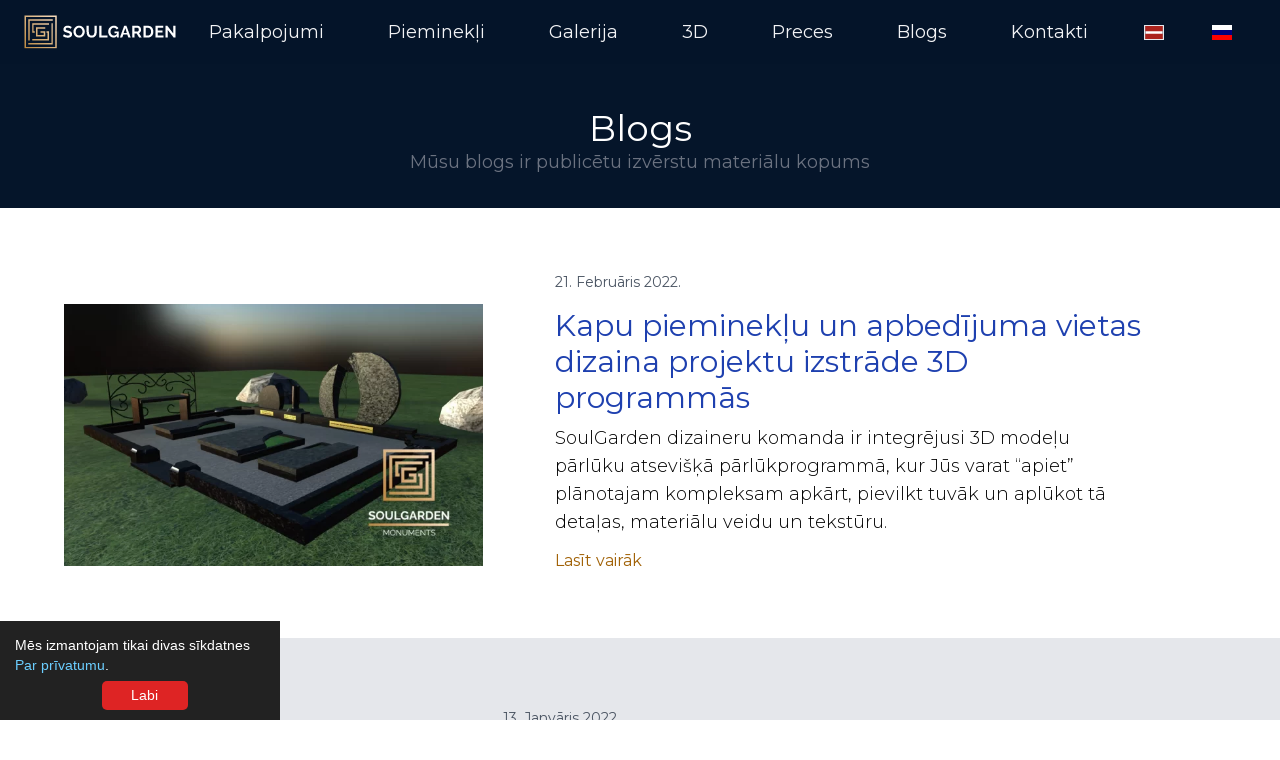

--- FILE ---
content_type: text/html; charset=UTF-8
request_url: https://soulgarden.lv/lv/raksti/2
body_size: 13380
content:
<!doctype html>
<html lang="lv">
  <head>
    <meta charset="UTF-8">
    <meta name="facebook-domain-verification" content="99f4cqye1q1oyxz0jzye2wn2pfccqt" />
    <meta http-equiv="X-UA-Compatible" content="IE=edge">
    <meta name="viewport" content="width=device-width, initial-scale=1.0">
    <title>SoulGarden — Blogs / Jaunumi saistībā ar kapu pieminekļu izgatavošanu</title>
    <meta name="description" content="Blogs - jaunumi saistībā ar kapu pieminekļu izgatavošanu un kapavietu labiekārtošanu Latvijā, Rīgā un apkartnē" />
    <meta name="keywords" content="" />
    <meta name="title" content="SoulGarden — Blogs / Jaunumi saistībā ar kapu pieminekļu izgatavošanu" />

    <meta property="og:title" content="SoulGarden — Blogs / Jaunumi saistībā ar kapu pieminekļu izgatavošanu" />
    <meta property="og:type" content="article" />

    <meta property="fb:app_id" content="181208227077684">
    <meta property="fb:pages" content="100873698608958">

    <meta property="og:description" content="Blogs - jaunumi saistībā ar kapu pieminekļu izgatavošanu un kapavietu labiekārtošanu Latvijā, Rīgā un apkartnē" />
        
    
    <meta name="author" content="Maksims Dubovskis & Inesse Grudinina">

        <link rel="alternate" hreflang="lv" href="https://soulgarden.lv/lv/raksti/2" />
        <meta property="og:url" content="https://soulgarden.lv/lv/raksti/2" />
        <link rel="alternate" hreflang="ru" href="https://soulgarden.lv/ru/blog/2" />
        
    <link rel="apple-touch-icon" sizes="180x180" href="/themes/soulgarden/assets/images/favs/apple-touch-icon.png">
    <link rel="icon" type="image/png" sizes="32x32" href="/themes/soulgarden/assets/images/favs/favicon-32x32.png">
    <link rel="icon" type="image/png" sizes="16x16" href="/themes/soulgarden/assets/images/favs/favicon-16x16.png">
    <link rel="manifest" href="/themes/soulgarden/assets/images/favs/site.webmanifest">
    <link rel="mask-icon" href="/themes/soulgarden/assets/images/favs/safari-pinned-tab.svg" color="#05152a">
    <link rel="shortcut icon" href="/themes/soulgarden/assets/images/favs/favicon.ico">
    <meta name="msapplication-TileColor" content="#05152a">
    <meta name="msapplication-config" content="/themes/soulgarden/assets/images/favs/browserconfig.xml">
    <meta name="theme-color" content="#ffffff">
    
    <link rel="preconnect" href="https://fonts.gstatic.com">
    <link href="https://fonts.googleapis.com/css2?family=Montserrat:wght@200;300;400;500;600;700&display=swap" rel="stylesheet">

    <link rel="stylesheet" href="https://soulgarden.lv/combine/4b545c8dd9538dc997560a3011b2d699-1689177621">

        <!-- Meta Pixel Code -->
    <script>
    !function(f,b,e,v,n,t,s)
    {if(f.fbq)return;n=f.fbq=function(){n.callMethod?
    n.callMethod.apply(n,arguments):n.queue.push(arguments)};
    if(!f._fbq)f._fbq=n;n.push=n;n.loaded=!0;n.version='2.0';
    n.queue=[];t=b.createElement(e);t.async=!0;
    t.src=v;s=b.getElementsByTagName(e)[0];
    s.parentNode.insertBefore(t,s)}(window, document,'script',
    'https://connect.facebook.net/en_US/fbevents.js');
    fbq('init', '264447896010934');
    fbq('track', 'PageView');
    </script>
    <noscript><img height="1" width="1" style="display:none"
    src="https://www.facebook.com/tr?id=264447896010934&ev=PageView&noscript=1"
    /></noscript>
    <!-- End Meta Pixel Code -->

  </head>
  <body class="font-body">
    <div class="wrapper overflow-hidden">
        <!-- ease-in-out transition-all duration-500 -->
<nav x-data="{navigationOpen: false}" class="flex fixed z-20 w-full items-center justify-between px-6 h-16 text-gray-100 bg-gray bg-soul-nav-solid"> 
  <div class="flex items-center">
    <div>
      <a href="https://soulgarden.lv/lv"><img alt="Soulgarden Logo" src="https://soulgarden.lv/themes/soulgarden/assets/images/logo-nav.svg" width="160" height="35" class="max-w-full ratio"></a>
    </div>
  </div> 
  <div class="flex items-center">
    <div class="hidden lg:block lg:flex lg:justify-between lg:bg-transparent">

      <a href="https://soulgarden.lv/lv" aria-current="page" class="hidden 2xl:inline lg:text-lg lg:my-4 xl:my-4 lg:px-4 lg:py-3 xl:px-4 lg:mx-1 xl:mx-4 2xl:mx-5 transition duration-200 rounded-md nuxt-link-exact-active nuxt-link-active  hover:bg-gray-800 hover:text-yellow-200 ">Galvenā</a>

      <a href="https://soulgarden.lv/lv/pakalpojumi" class="lg:text-lg lg:my-4 xl:my-4 lg:px-4 lg:py-3 xl:px-4 lg:mx-1 xl:mx-4 2xl:mx-5 transition duration-200 rounded-md  hover:bg-gray-800 hover:text-yellow-200 ">Pakalpojumi</a>

      <a href="https://soulgarden.lv/lv/pieminekli" aria-current="page" class="lg:text-lg lg:my-4 xl:my-4 lg:px-4 lg:py-3 xl:px-4 lg:mx-1 xl:mx-4 2xl:mx-5 transition duration-200 rounded-md nuxt-link-exact-active nuxt-link-active  hover:bg-gray-800 hover:text-yellow-200 ">Pieminekļi</a>

      <a href="https://soulgarden.lv/lv/galerija" aria-current="page" class="lg:text-lg lg:my-4 xl:my-4 lg:px-4 lg:py-3 xl:px-4 lg:mx-1 xl:mx-4 2xl:mx-5 transition duration-200 rounded-md nuxt-link-exact-active nuxt-link-active  hover:bg-gray-800 hover:text-yellow-200 ">Galerija</a>

      <a href="https://soulgarden.lv/lv/3d" aria-current="page" class="lg:text-lg lg:my-4 xl:my-4 lg:px-4 lg:py-3 xl:px-4 lg:mx-1 xl:mx-4 2xl:mx-5 transition duration-200 rounded-md nuxt-link-exact-active nuxt-link-active  hover:bg-gray-800 hover:text-yellow-200 ">3D</a>

      <a href="https://soulgarden.lv/lv/preces" aria-current="page" class="lg:text-lg lg:my-4 xl:my-4 lg:px-4 lg:py-3 xl:px-4 lg:mx-1 xl:mx-4 2xl:mx-5 transition duration-200 rounded-md nuxt-link-exact-active nuxt-link-active  hover:bg-gray-800 hover:text-yellow-200 ">Preces</a>

      <a href="https://soulgarden.lv/lv/raksti/2" class="lg:text-lg lg:my-4 xl:my-4 lg:px-4 lg:py-3 xl:px-4 lg:mx-1 xl:mx-4 2xl:mx-5 transition duration-200 rounded-md  hover:bg-gray-800 hover:text-yellow-200 ">Blogs</a>

      <a href="https://soulgarden.lv/lv/kontakti" class="lg:text-lg lg:my-4 xl:my-4 lg:px-4 lg:py-3 xl:px-4 lg:mx-1 xl:mx-4 2xl:mx-5 transition duration-200 rounded-md  hover:bg-gray-800 hover:text-yellow-200 ">Kontakti</a>

    </div>
  </div> 

  <div class="flex items-center">
    <div class="block flex justify-between items-center bg-transparent">
      <div class="flex items-center">
            <a rel="alternate" title="Switch to Latvian" hreflang="lv" href="https://soulgarden.lv/lv/raksti/2" class="mr-2 mx-2 lg:px-4 lg:py-4 xl:px-4 hover:bg-grey-200">
    	    		<svg xmlns="http://www.w3.org/2000/svg" height="15" width="20" viewBox="0 0 640 480" class="border" style="width:20px;height:15px"><g fill-rule="evenodd"><path fill="#fff" d="M0 0h640v480H0z"></path><path fill="#ab231d" d="M0 0h640v192H0zM0 288h640v192H0z"></path></g></svg>
    	    </a>
    <a rel="alternate" title="Switch to Russian" hreflang="ru" href="https://soulgarden.lv/ru/blog/2" class="mr-2 mx-2 lg:px-4 lg:py-4 xl:px-4 hover:bg-grey-200">
    	    		<svg class="mr-4 lg:mr-0" xmlns="http://www.w3.org/2000/svg" height="15" width="20" viewBox="0 0 640 480" version="1" class="border" style="width:20px;height:15px"><g fill-rule="evenodd" stroke-width="1pt"><path fill="#fff" d="M0 0h640v480H0z"></path><path fill="#01017e" d="M0 160h640v320H0z"></path><path fill="#fe0101" d="M0 320h640v160H0z"></path></g></svg>
    	    </a>
      </div>
      <div class="block lg:hidden mt-2">
        <button x-data="{usedKeyboard: false}"
          @keydown.window.tab="usedKeyboard = true"
          role=button
          aria-label="Toggle navigation menu"
          @click="$dispatch('open-menu', { open: true })"
          :class="{'focus:outline-none': !usedKeyboard}" aria-label="Open Menu" class="mr-2"><svg fill="none" stroke="currentColor" stroke-linecap="round" stroke-linejoin="round" stroke-width="2" viewBox="0 0 24 24" class="w-8 h-8"><path d="M4 6h16M4 12h16M4 18h7"></path></svg></button>
      </div>
      </div>
    </div>
</nav>





<section
  x-data="slideout()"
  x-cloak
  @open-menu.window="open = $event.detail.open"
  @keydown.window.tab="usedKeyboard = true"
  @keydown.escape="open = false"
  x-init="init()">
  <div
    x-show.transition.opacity.duration.500="open"
    @click="open = false"
    class="fixed inset-0 soul-bg-blured bg-opacity-50"></div>
  <div
    class="fixed transition duration-300 right-0 top-0 transform w-full max-w-xs h-screen bg-gray-100 overflow-y-scroll"
    :class="{'translate-x-full': !open}" style="z-index: 3000;">
    <button
      aria-label="Aizvērt navigāciju"
      @click="open = false"
      x-ref="closeButton"
      :class="{'focus:outline-none': !usedKeyboard}"
      class="absolute top-0 right-0 mr-4 mt-2">
      <svg xmlns="http://www.w3.org/2000/svg" width="48" height="48" viewBox="0 0 24 24" fill="none" stroke="#000" stroke-width="1.5" stroke-linecap="round" stroke-linejoin="round" class="feather feather-x"><line x1="18" y1="6" x2="6" y2="18"></line><line x1="6" y1="6" x2="18" y2="18"></line></svg>
    </button>
    <div class="p-16 px-6">
 
      <a href="https://soulgarden.lv/lv" aria-current="page" link="" class="flex items-center p-4 hover:bg-gray-800 hover:text-white transition duration-200 nuxt-link-exact-active nuxt-link-active">
        Galvenā
      </a>

      <a href="https://soulgarden.lv/lv/pakalpojumi" link="" class="flex items-center p-4 hover:bg-gray-800 hover:text-white transition duration-200">
        Pakalpojumi
      </a>

      <a href="https://soulgarden.lv/lv/pieminekli" aria-current="page" link="" class="flex items-center p-4 hover:bg-gray-800 hover:text-white transition duration-200 nuxt-link-exact-active nuxt-link-active">
        Pieminekļi
      </a>

      <a href="https://soulgarden.lv/lv/galerija" aria-current="page" link="" class="flex items-center p-4 hover:bg-gray-800 hover:text-white transition duration-200 nuxt-link-exact-active nuxt-link-active">
        Galerija
      </a>

      <a href="https://soulgarden.lv/lv/3d" aria-current="page" link="" class="flex items-center p-4 hover:bg-gray-800 hover:text-white transition duration-200 nuxt-link-exact-active nuxt-link-active">
        3D
      </a>

      <a href="https://soulgarden.lv/lv/preces" aria-current="page" link="" class="flex items-center p-4 hover:bg-gray-800 hover:text-white transition duration-200 nuxt-link-exact-active nuxt-link-active">
        Preces
      </a>

      <a href="https://soulgarden.lv/lv/raksti/2" link="" class="flex items-center p-4 hover:bg-gray-800 hover:text-white transition duration-200">
        Blogs
      </a>

      <a href="https://soulgarden.lv/lv/kontakti" link="" class="flex items-center p-4 hover:bg-gray-800 hover:text-white transition duration-200">
        Kontakti
      </a>
      
    </div>
  </div>
</section>

<script>
function slideout() {
  return {
    open: false,
    usedKeyboard: false,
    init() {
      this.$watch('open', value => {
        value && this.$refs.closeButton.focus()
        this.toggleOverlay()
      })
      this.toggleOverlay()
    },
    toggleOverlay() {
      document.body.classList[this.open ? 'add' : 'remove']('h-screen', 'overflow-hidden')
    }
  }
}
</script>        <section class="dark-grey-text">
    <div class="bg-soul pt-5 py-8">
      <div class="container">
      	<div class="flex flex-wrap w-full flex-col items-center text-center mt-16 md:mb-0">
            <h1 class="text-center text-white text-5xl lg:text-4xl xl:text-4xl 2xl:text-4xl mt-4 md:mt-6">
            Blogs</h1>
            <p class="w-full leading-relaxed text-gray-500 lg:text-lg text-base">
              Mūsu blogs ir publicētu izvērstu materiālu kopums            </p>
        </div>
      </div>
    </div>
    <div class="block">
		  
  
<div class="bg-white">
<div class="container px-0 md:px-8 md:py-16">

    <div class="grid grid-cols-12 gap-0 sm:gap-4 lg:gap-12 xl:gap-10 items-center">
      

      <div class="block lg:hidden order-1 col-span-12 sm:col-span-12 md:col-span-12 lg:col-span-6 xl:col-span-6 leading-relaxed text-left md:text-center px-4 md:px-0 mt-8 mb-2">
        <div class="font-normal text-3xl lg:text-3xl xl:text-3xl leading-none  hover:text-yellow-800 text-yellow-700 transition duration-300 ease-in-out text-secondary">
          <div class="text-gray-600 text-sm mb-4">21. Februāris 2022.</div>
          <a href="https://soulgarden.lv/lv/raksts/kapavietas-labiekartosanas-3d-skices-un-projekti/2" class="font-normal mb-2 text-2xl lg:text-3xl xl:text-3xl leading-none hover:text-yellow-600 text-blue-800 transition duration-300 ease-in-out text-secondary">Kapu pieminekļu un apbedījuma vietas dizaina projektu izstrāde 3D programmās</a>
        </div>
      </div>



      <div class="col-span-12 order-3 md:order-3 sm:col-span-12 md:col-span-6 lg:col-span-6 xl:col-span-6 leading-relaxed text-left px-4 md:px-0 mt-4 md:mt-0 mb-10 md:mb-0 ">
        
        <div class="hidden lg:block font-normal mb-2 ">
          <div class="text-gray-600 text-sm mb-4">21. Februāris 2022.</div>
          <a href="https://soulgarden.lv/lv/raksts/kapavietas-labiekartosanas-3d-skices-un-projekti/2" class="font-normal mb-2 text-2xl lg:text-3xl xl:text-3xl leading-none hover:text-yellow-600 text-blue-800 transition duration-300 ease-in-out text-secondary">Kapu pieminekļu un apbedījuma vietas dizaina projektu izstrāde 3D programmās</a>
        </div>
        

        <p class="font-light text-md md:text-lg text-secondary my-0">
          SoulGarden dizaineru komanda ir integrējusi 3D modeļu pārlūku atsevišķā pārlūkprogrammā, kur Jūs varat “apiet” plānotajam kompleksam apkārt, pievilkt tuvāk un aplūkot tā detaļas, materiālu veidu un tekstūru.
        </p>

        <div class="flex flex-wrap justify-start  mt-3">
          <a class="inline-block mt-0 px-0 py-0 transition duration-300 hover:text-blue-600 text-yellow-700 ease-in-out" href="https://soulgarden.lv/lv/raksts/kapavietas-labiekartosanas-3d-skices-un-projekti/2"> Lasīt vairāk </a>
        </div>
      </div>


      <div class="col-span-12 order-2 md:order-2  sm:col-span-12 md:col-span-6 lg:col-span-6 xl:col-span-5 px-0 sm:px-8 flex">
                    <div class="flex justify-center md:justify-start  mt-3 md:mt-2 lg:mt-6 xl:mt-6">
              <a href="https://soulgarden.lv/lv/raksts/kapavietas-labiekartosanas-3d-skices-un-projekti/2">
                <picture>
                  <source srcset="https://soulgarden.lv/storage/app/uploads/public/621/7f7/3d3/thumb_309_640_480_0_0_auto.webp" type="image/webp">
                  <source srcset="https://soulgarden.lv/storage/app/uploads/public/621/7f7/3d3/thumb_309_640_480_0_0_auto.jpg" type="image/jpeg"> 
                  <img width="640" height="480" src="https://soulgarden.lv/storage/app/uploads/public/621/7f7/3d3/thumb_309_640_480_0_0_auto.jpg" alt="Kapavietas 3D skices un projekti" title="Kapavietas 3D skices un projekti" class="max-w-full hover:scale-110 transform cursor-pointer transition ease-in-out duration-300 ratio">
                </picture>
              </a>
            </div>
              </div>


  
    </div>
</div>
</div>


  
<div class="bg-gray-200">
<div class="container px-0 md:px-8 md:py-16">

    <div class="grid grid-cols-12 gap-0 sm:gap-4 lg:gap-12 xl:gap-10 items-center">
      

      <div class="block lg:hidden order-1 col-span-12 sm:col-span-12 md:col-span-12 lg:col-span-6 xl:col-span-6 leading-relaxed text-left md:text-center px-4 md:px-0 mt-8 mb-2">
        <div class="font-normal text-3xl lg:text-3xl xl:text-3xl leading-none  hover:text-yellow-800 text-yellow-700 transition duration-300 ease-in-out text-secondary">
          <div class="text-gray-600 text-sm mb-4">13. Janvāris 2022.</div>
          <a href="https://soulgarden.lv/lv/raksts/kapu-piemineklu-un-apbedijuma-vietas-3d-projektesana/2" class="font-normal mb-2 text-2xl lg:text-3xl xl:text-3xl leading-none hover:text-yellow-600 text-blue-800 transition duration-300 ease-in-out text-secondary">Kapu pieminekļu un apbedījuma vietas  3D projektēšana</a>
        </div>
      </div>



      <div class="col-span-12 order-3 md:order-2 sm:col-span-12 md:col-span-6 lg:col-span-6 xl:col-span-6 leading-relaxed text-left md:text-right px-4 md:px-0 mt-4 md:mt-0 mb-10 md:mb-0 ">
        
        <div class="hidden lg:block font-normal mb-2 ">
          <div class="text-gray-600 text-sm mb-4">13. Janvāris 2022.</div>
          <a href="https://soulgarden.lv/lv/raksts/kapu-piemineklu-un-apbedijuma-vietas-3d-projektesana/2" class="font-normal mb-2 text-2xl lg:text-3xl xl:text-3xl leading-none hover:text-yellow-600 text-blue-800 transition duration-300 ease-in-out text-secondary">Kapu pieminekļu un apbedījuma vietas  3D projektēšana</a>
        </div>
        

        <p class="font-light text-md md:text-lg text-secondary my-0">
          Mūsu uzņēmumā SoulGarden varat pasūtīt kapu pieminekļa vai kapavietas labiekārtošanas 3D projektu. Kapavietas kompleksa 3D projekta modelēšana sniedz iespēju ar maksimālu precizitāti prognozēt tādu rezultātu, kādu vēlaties realizēt, un, ja nepieciešams, mainīt un uzlabot memoriālo kompleksu ar mūsdienīgām metodēm vēl pirms izgatavošanas, vai arī, gluži otrādi, vienkāršot kādu detaļu, tādējādi samazinot kopējās kompleksa izmaksas.
        </p>

        <div class="flex flex-wrap justify-start sm:justify-end mt-3">
          <a class="inline-block mt-0 px-0 py-0 transition duration-300 hover:text-blue-600 text-yellow-700 ease-in-out" href="https://soulgarden.lv/lv/raksts/kapu-piemineklu-un-apbedijuma-vietas-3d-projektesana/2"> Lasīt vairāk </a>
        </div>
      </div>


      <div class="col-span-12 order-2 md:order-3  sm:col-span-12 md:col-span-6 lg:col-span-6 xl:col-span-5 px-0 sm:px-8 flex">
                    <div class="flex justify-center md:justify-start  mt-3 md:mt-2 lg:mt-6 xl:mt-6">
              <a href="https://soulgarden.lv/lv/raksts/kapu-piemineklu-un-apbedijuma-vietas-3d-projektesana/2">
                <picture>
                  <source srcset="https://soulgarden.lv/storage/app/uploads/public/61d/ff0/115/thumb_293_640_480_0_0_auto.webp" type="image/webp">
                  <source srcset="https://soulgarden.lv/storage/app/uploads/public/61d/ff0/115/thumb_293_640_480_0_0_auto.jpg" type="image/jpeg"> 
                  <img width="640" height="480" src="https://soulgarden.lv/storage/app/uploads/public/61d/ff0/115/thumb_293_640_480_0_0_auto.jpg" alt="Kapu pieminekļu dizainera skice" title="Kapu pieminekļu 3D skices un projekts" class="max-w-full hover:scale-110 transform cursor-pointer transition ease-in-out duration-300 ratio">
                </picture>
              </a>
            </div>
              </div>


  
    </div>
</div>
</div>


  
<div class="bg-white">
<div class="container px-0 md:px-8 md:py-16">

    <div class="grid grid-cols-12 gap-0 sm:gap-4 lg:gap-12 xl:gap-10 items-center">
      

      <div class="block lg:hidden order-1 col-span-12 sm:col-span-12 md:col-span-12 lg:col-span-6 xl:col-span-6 leading-relaxed text-left md:text-center px-4 md:px-0 mt-8 mb-2">
        <div class="font-normal text-3xl lg:text-3xl xl:text-3xl leading-none  hover:text-yellow-800 text-yellow-700 transition duration-300 ease-in-out text-secondary">
          <div class="text-gray-600 text-sm mb-4">14. Septembris 2021.</div>
          <a href="https://soulgarden.lv/lv/raksts/ekskluzivi-un-individuala-dizaina-kapu-pieminekli/2" class="font-normal mb-2 text-2xl lg:text-3xl xl:text-3xl leading-none hover:text-yellow-600 text-blue-800 transition duration-300 ease-in-out text-secondary">Ekskluzīvs, individuāla dizaina piemineklis.</a>
        </div>
      </div>



      <div class="col-span-12 order-3 md:order-3 sm:col-span-12 md:col-span-6 lg:col-span-6 xl:col-span-6 leading-relaxed text-left px-4 md:px-0 mt-4 md:mt-0 mb-10 md:mb-0 ">
        
        <div class="hidden lg:block font-normal mb-2 ">
          <div class="text-gray-600 text-sm mb-4">14. Septembris 2021.</div>
          <a href="https://soulgarden.lv/lv/raksts/ekskluzivi-un-individuala-dizaina-kapu-pieminekli/2" class="font-normal mb-2 text-2xl lg:text-3xl xl:text-3xl leading-none hover:text-yellow-600 text-blue-800 transition duration-300 ease-in-out text-secondary">Ekskluzīvs, individuāla dizaina piemineklis.</a>
        </div>
        

        <p class="font-light text-md md:text-lg text-secondary my-0">
          Ekskluzīva dizaina kapavietu iekārtošana no ieceres projekta līdz pieminekļu kompleksa izstrādei visā Latvijā ar speciālista uzraudzību un izgatavotāja garantiju.
        </p>

        <div class="flex flex-wrap justify-start  mt-3">
          <a class="inline-block mt-0 px-0 py-0 transition duration-300 hover:text-blue-600 text-yellow-700 ease-in-out" href="https://soulgarden.lv/lv/raksts/ekskluzivi-un-individuala-dizaina-kapu-pieminekli/2"> Lasīt vairāk </a>
        </div>
      </div>


      <div class="col-span-12 order-2 md:order-2  sm:col-span-12 md:col-span-6 lg:col-span-6 xl:col-span-5 px-0 sm:px-8 flex">
                    <div class="flex justify-center md:justify-start  mt-3 md:mt-2 lg:mt-6 xl:mt-6">
              <a href="https://soulgarden.lv/lv/raksts/ekskluzivi-un-individuala-dizaina-kapu-pieminekli/2">
                <picture>
                  <source srcset="https://soulgarden.lv/storage/app/uploads/public/614/0bb/fbe/thumb_278_640_480_0_0_auto.webp" type="image/webp">
                  <source srcset="https://soulgarden.lv/storage/app/uploads/public/614/0bb/fbe/thumb_278_640_480_0_0_auto.jpg" type="image/jpeg"> 
                  <img width="640" height="480" src="https://soulgarden.lv/storage/app/uploads/public/614/0bb/fbe/thumb_278_640_480_0_0_auto.jpg" alt="" title="" class="max-w-full hover:scale-110 transform cursor-pointer transition ease-in-out duration-300 ratio">
                </picture>
              </a>
            </div>
              </div>


  
    </div>
</div>
</div>


  
<div class="bg-gray-200">
<div class="container px-0 md:px-8 md:py-16">

    <div class="grid grid-cols-12 gap-0 sm:gap-4 lg:gap-12 xl:gap-10 items-center">
      

      <div class="block lg:hidden order-1 col-span-12 sm:col-span-12 md:col-span-12 lg:col-span-6 xl:col-span-6 leading-relaxed text-left md:text-center px-4 md:px-0 mt-8 mb-2">
        <div class="font-normal text-3xl lg:text-3xl xl:text-3xl leading-none  hover:text-yellow-800 text-yellow-700 transition duration-300 ease-in-out text-secondary">
          <div class="text-gray-600 text-sm mb-4">12. Jūlijs 2021.</div>
          <a href="https://soulgarden.lv/lv/raksts/ka-iekartot-gimenes-kapavietu-lai-ta-butu-viegli-kopjama/2" class="font-normal mb-2 text-2xl lg:text-3xl xl:text-3xl leading-none hover:text-yellow-600 text-blue-800 transition duration-300 ease-in-out text-secondary">Kā iekārtot ģimenes kapavietu, lai tā būtu viegli kopjama?</a>
        </div>
      </div>



      <div class="col-span-12 order-3 md:order-2 sm:col-span-12 md:col-span-6 lg:col-span-6 xl:col-span-6 leading-relaxed text-left md:text-right px-4 md:px-0 mt-4 md:mt-0 mb-10 md:mb-0 ">
        
        <div class="hidden lg:block font-normal mb-2 ">
          <div class="text-gray-600 text-sm mb-4">12. Jūlijs 2021.</div>
          <a href="https://soulgarden.lv/lv/raksts/ka-iekartot-gimenes-kapavietu-lai-ta-butu-viegli-kopjama/2" class="font-normal mb-2 text-2xl lg:text-3xl xl:text-3xl leading-none hover:text-yellow-600 text-blue-800 transition duration-300 ease-in-out text-secondary">Kā iekārtot ģimenes kapavietu, lai tā būtu viegli kopjama?</a>
        </div>
        

        <p class="font-light text-md md:text-lg text-secondary my-0">
          Lai kvalitatīvi un praktiski iekārtotu ģimenes kapavietu, jābūt pārdomātai katrai detaļai un materiāliem no kā tiks izveidota ģimenes apbedījumu vieta.
        </p>

        <div class="flex flex-wrap justify-start sm:justify-end mt-3">
          <a class="inline-block mt-0 px-0 py-0 transition duration-300 hover:text-blue-600 text-yellow-700 ease-in-out" href="https://soulgarden.lv/lv/raksts/ka-iekartot-gimenes-kapavietu-lai-ta-butu-viegli-kopjama/2"> Lasīt vairāk </a>
        </div>
      </div>


      <div class="col-span-12 order-2 md:order-3  sm:col-span-12 md:col-span-6 lg:col-span-6 xl:col-span-5 px-0 sm:px-8 flex">
                    <div class="flex justify-center md:justify-start  mt-3 md:mt-2 lg:mt-6 xl:mt-6">
              <a href="https://soulgarden.lv/lv/raksts/ka-iekartot-gimenes-kapavietu-lai-ta-butu-viegli-kopjama/2">
                <picture>
                  <source srcset="https://soulgarden.lv/storage/app/uploads/public/60e/d4d/b77/thumb_256_640_480_0_0_auto.webp" type="image/webp">
                  <source srcset="https://soulgarden.lv/storage/app/uploads/public/60e/d4d/b77/thumb_256_640_480_0_0_auto.jpg" type="image/jpeg"> 
                  <img width="640" height="480" src="https://soulgarden.lv/storage/app/uploads/public/60e/d4d/b77/thumb_256_640_480_0_0_auto.jpg" alt="" title="" class="max-w-full hover:scale-110 transform cursor-pointer transition ease-in-out duration-300 ratio">
                </picture>
              </a>
            </div>
              </div>


  
    </div>
</div>
</div>


  
<div class="bg-white">
<div class="container px-0 md:px-8 md:py-16">

    <div class="grid grid-cols-12 gap-0 sm:gap-4 lg:gap-12 xl:gap-10 items-center">
      

      <div class="block lg:hidden order-1 col-span-12 sm:col-span-12 md:col-span-12 lg:col-span-6 xl:col-span-6 leading-relaxed text-left md:text-center px-4 md:px-0 mt-8 mb-2">
        <div class="font-normal text-3xl lg:text-3xl xl:text-3xl leading-none  hover:text-yellow-800 text-yellow-700 transition duration-300 ease-in-out text-secondary">
          <div class="text-gray-600 text-sm mb-4">23. Marts 2021.</div>
          <a href="https://soulgarden.lv/lv/raksts/kapavietu-labiekartosanas-standarti-un-tradicijas/2" class="font-normal mb-2 text-2xl lg:text-3xl xl:text-3xl leading-none hover:text-yellow-600 text-blue-800 transition duration-300 ease-in-out text-secondary">Kapavietu labiekārtošanas standarti un tradīcijas</a>
        </div>
      </div>



      <div class="col-span-12 order-3 md:order-3 sm:col-span-12 md:col-span-6 lg:col-span-6 xl:col-span-6 leading-relaxed text-left px-4 md:px-0 mt-4 md:mt-0 mb-10 md:mb-0 ">
        
        <div class="hidden lg:block font-normal mb-2 ">
          <div class="text-gray-600 text-sm mb-4">23. Marts 2021.</div>
          <a href="https://soulgarden.lv/lv/raksts/kapavietu-labiekartosanas-standarti-un-tradicijas/2" class="font-normal mb-2 text-2xl lg:text-3xl xl:text-3xl leading-none hover:text-yellow-600 text-blue-800 transition duration-300 ease-in-out text-secondary">Kapavietu labiekārtošanas standarti un tradīcijas</a>
        </div>
        

        <p class="font-light text-md md:text-lg text-secondary my-0">
          SoulGarden sniedz pakalpojumus visos Rīgas un pierīgas kapsētas, kā arī citu tuvāko reģionu kapsētas - labi pārzin šo kapsētu floras un īpašības.
        </p>

        <div class="flex flex-wrap justify-start  mt-3">
          <a class="inline-block mt-0 px-0 py-0 transition duration-300 hover:text-blue-600 text-yellow-700 ease-in-out" href="https://soulgarden.lv/lv/raksts/kapavietu-labiekartosanas-standarti-un-tradicijas/2"> Lasīt vairāk </a>
        </div>
      </div>


      <div class="col-span-12 order-2 md:order-2  sm:col-span-12 md:col-span-6 lg:col-span-6 xl:col-span-5 px-0 sm:px-8 flex">
                    <div class="flex justify-center md:justify-start  mt-3 md:mt-2 lg:mt-6 xl:mt-6">
              <a href="https://soulgarden.lv/lv/raksts/kapavietu-labiekartosanas-standarti-un-tradicijas/2">
                <picture>
                  <source srcset="https://soulgarden.lv/storage/app/uploads/public/605/9aa/c3e/thumb_254_640_480_0_0_auto.webp" type="image/webp">
                  <source srcset="https://soulgarden.lv/storage/app/uploads/public/605/9aa/c3e/thumb_254_640_480_0_0_auto.jpg" type="image/jpeg"> 
                  <img width="640" height="480" src="https://soulgarden.lv/storage/app/uploads/public/605/9aa/c3e/thumb_254_640_480_0_0_auto.jpg" alt="" title="" class="max-w-full hover:scale-110 transform cursor-pointer transition ease-in-out duration-300 ratio">
                </picture>
              </a>
            </div>
              </div>


  
    </div>
</div>
</div>


  
<div class="bg-gray-200">
<div class="container px-0 md:px-8 md:py-16">

    <div class="grid grid-cols-12 gap-0 sm:gap-4 lg:gap-12 xl:gap-10 items-center">
      

      <div class="block lg:hidden order-1 col-span-12 sm:col-span-12 md:col-span-12 lg:col-span-6 xl:col-span-6 leading-relaxed text-left md:text-center px-4 md:px-0 mt-8 mb-2">
        <div class="font-normal text-3xl lg:text-3xl xl:text-3xl leading-none  hover:text-yellow-800 text-yellow-700 transition duration-300 ease-in-out text-secondary">
          <div class="text-gray-600 text-sm mb-4">25. Februāris 2021.</div>
          <a href="https://soulgarden.lv/lv/raksts/kapu-apmales-apbedijuma-vietas-perimetram/2" class="font-normal mb-2 text-2xl lg:text-3xl xl:text-3xl leading-none hover:text-yellow-600 text-blue-800 transition duration-300 ease-in-out text-secondary">Kapu apmales apbedījuma vietas perimetram</a>
        </div>
      </div>



      <div class="col-span-12 order-3 md:order-2 sm:col-span-12 md:col-span-6 lg:col-span-6 xl:col-span-6 leading-relaxed text-left md:text-right px-4 md:px-0 mt-4 md:mt-0 mb-10 md:mb-0 ">
        
        <div class="hidden lg:block font-normal mb-2 ">
          <div class="text-gray-600 text-sm mb-4">25. Februāris 2021.</div>
          <a href="https://soulgarden.lv/lv/raksts/kapu-apmales-apbedijuma-vietas-perimetram/2" class="font-normal mb-2 text-2xl lg:text-3xl xl:text-3xl leading-none hover:text-yellow-600 text-blue-800 transition duration-300 ease-in-out text-secondary">Kapu apmales apbedījuma vietas perimetram</a>
        </div>
        

        <p class="font-light text-md md:text-lg text-secondary my-0">
          Kopējo apbedījuma vietu parasti arī mēdz norobežot no blakus esošajām apbedījuma vietām. Lauku kapsētās biežāk tiek izmantoti dzīvžogi apbedījumu vietu norobežošanai, taču pilsētās, kā arī paugurainās kapsētās biežāk izmanto mūrētas vai betonētas atbalsta sieniņas, kas apšūtas ar granītu, laukakmeni, šūnakmeni vai dolomītu.
        </p>

        <div class="flex flex-wrap justify-start sm:justify-end mt-3">
          <a class="inline-block mt-0 px-0 py-0 transition duration-300 hover:text-blue-600 text-yellow-700 ease-in-out" href="https://soulgarden.lv/lv/raksts/kapu-apmales-apbedijuma-vietas-perimetram/2"> Lasīt vairāk </a>
        </div>
      </div>


      <div class="col-span-12 order-2 md:order-3  sm:col-span-12 md:col-span-6 lg:col-span-6 xl:col-span-5 px-0 sm:px-8 flex">
                    <div class="flex justify-center md:justify-start  mt-3 md:mt-2 lg:mt-6 xl:mt-6">
              <a href="https://soulgarden.lv/lv/raksts/kapu-apmales-apbedijuma-vietas-perimetram/2">
                <picture>
                  <source srcset="https://soulgarden.lv/storage/app/uploads/public/603/7ce/668/thumb_247_640_480_0_0_auto.webp" type="image/webp">
                  <source srcset="https://soulgarden.lv/storage/app/uploads/public/603/7ce/668/thumb_247_640_480_0_0_auto.jpg" type="image/jpeg"> 
                  <img width="640" height="480" src="https://soulgarden.lv/storage/app/uploads/public/603/7ce/668/thumb_247_640_480_0_0_auto.jpg" alt="Kapu apmales perimetram" title="Gatavi piedāvājumi granīta un betona apmalēm" class="max-w-full hover:scale-110 transform cursor-pointer transition ease-in-out duration-300 ratio">
                </picture>
              </a>
            </div>
              </div>


  
    </div>
</div>
</div>


  
<div class="bg-white">
<div class="container px-0 md:px-8 md:py-16">

    <div class="grid grid-cols-12 gap-0 sm:gap-4 lg:gap-12 xl:gap-10 items-center">
      

      <div class="block lg:hidden order-1 col-span-12 sm:col-span-12 md:col-span-12 lg:col-span-6 xl:col-span-6 leading-relaxed text-left md:text-center px-4 md:px-0 mt-8 mb-2">
        <div class="font-normal text-3xl lg:text-3xl xl:text-3xl leading-none  hover:text-yellow-800 text-yellow-700 transition duration-300 ease-in-out text-secondary">
          <div class="text-gray-600 text-sm mb-4">22. Februāris 2021.</div>
          <a href="https://soulgarden.lv/lv/raksts/kad-drikst-uzstadit-kapu-apmali-pec-apbedijuma/2" class="font-normal mb-2 text-2xl lg:text-3xl xl:text-3xl leading-none hover:text-yellow-600 text-blue-800 transition duration-300 ease-in-out text-secondary">Kad drīkst uzstādīt kapu apmali pēc nesena apbedījuma?</a>
        </div>
      </div>



      <div class="col-span-12 order-3 md:order-3 sm:col-span-12 md:col-span-6 lg:col-span-6 xl:col-span-6 leading-relaxed text-left px-4 md:px-0 mt-4 md:mt-0 mb-10 md:mb-0 ">
        
        <div class="hidden lg:block font-normal mb-2 ">
          <div class="text-gray-600 text-sm mb-4">22. Februāris 2021.</div>
          <a href="https://soulgarden.lv/lv/raksts/kad-drikst-uzstadit-kapu-apmali-pec-apbedijuma/2" class="font-normal mb-2 text-2xl lg:text-3xl xl:text-3xl leading-none hover:text-yellow-600 text-blue-800 transition duration-300 ease-in-out text-secondary">Kad drīkst uzstādīt kapu apmali pēc nesena apbedījuma?</a>
        </div>
        

        <p class="font-light text-md md:text-lg text-secondary my-0">
          Dažkārt nākas dzirdēt no pasūtītājiem, ka apbedījums ir veikts nesen, nav pagājis vēl gads un kapavieta nav nosēdusies, līdz ar to vēl nav iespējams uzlikt kapu apmali. Tā nav gluži taisnība...
        </p>

        <div class="flex flex-wrap justify-start  mt-3">
          <a class="inline-block mt-0 px-0 py-0 transition duration-300 hover:text-blue-600 text-yellow-700 ease-in-out" href="https://soulgarden.lv/lv/raksts/kad-drikst-uzstadit-kapu-apmali-pec-apbedijuma/2"> Lasīt vairāk </a>
        </div>
      </div>


      <div class="col-span-12 order-2 md:order-2  sm:col-span-12 md:col-span-6 lg:col-span-6 xl:col-span-5 px-0 sm:px-8 flex">
                    <div class="flex justify-center md:justify-start  mt-3 md:mt-2 lg:mt-6 xl:mt-6">
              <a href="https://soulgarden.lv/lv/raksts/kad-drikst-uzstadit-kapu-apmali-pec-apbedijuma/2">
                <picture>
                  <source srcset="https://soulgarden.lv/storage/app/uploads/public/603/3e6/654/thumb_242_640_480_0_0_auto.webp" type="image/webp">
                  <source srcset="https://soulgarden.lv/storage/app/uploads/public/603/3e6/654/thumb_242_640_480_0_0_auto.jpg" type="image/jpeg"> 
                  <img width="640" height="480" src="https://soulgarden.lv/storage/app/uploads/public/603/3e6/654/thumb_242_640_480_0_0_auto.jpg" alt="Jauna kapavieta" title="Jauna kapavieta" class="max-w-full hover:scale-110 transform cursor-pointer transition ease-in-out duration-300 ratio">
                </picture>
              </a>
            </div>
              </div>


  
    </div>
</div>
</div>


  
<div class="bg-gray-200">
<div class="container px-0 md:px-8 md:py-16">

    <div class="grid grid-cols-12 gap-0 sm:gap-4 lg:gap-12 xl:gap-10 items-center">
      

      <div class="block lg:hidden order-1 col-span-12 sm:col-span-12 md:col-span-12 lg:col-span-6 xl:col-span-6 leading-relaxed text-left md:text-center px-4 md:px-0 mt-8 mb-2">
        <div class="font-normal text-3xl lg:text-3xl xl:text-3xl leading-none  hover:text-yellow-800 text-yellow-700 transition duration-300 ease-in-out text-secondary">
          <div class="text-gray-600 text-sm mb-4">12. Janvāris 2021.</div>
          <a href="https://soulgarden.lv/lv/raksts/kapavietu-apzalumosana-un-apstadijumu-kopsana/2" class="font-normal mb-2 text-2xl lg:text-3xl xl:text-3xl leading-none hover:text-yellow-600 text-blue-800 transition duration-300 ease-in-out text-secondary">Kapavietu apzaļumošana un apstādījumu kopšana</a>
        </div>
      </div>



      <div class="col-span-12 order-3 md:order-2 sm:col-span-12 md:col-span-6 lg:col-span-6 xl:col-span-6 leading-relaxed text-left md:text-right px-4 md:px-0 mt-4 md:mt-0 mb-10 md:mb-0 ">
        
        <div class="hidden lg:block font-normal mb-2 ">
          <div class="text-gray-600 text-sm mb-4">12. Janvāris 2021.</div>
          <a href="https://soulgarden.lv/lv/raksts/kapavietu-apzalumosana-un-apstadijumu-kopsana/2" class="font-normal mb-2 text-2xl lg:text-3xl xl:text-3xl leading-none hover:text-yellow-600 text-blue-800 transition duration-300 ease-in-out text-secondary">Kapavietu apzaļumošana un apstādījumu kopšana</a>
        </div>
        

        <p class="font-light text-md md:text-lg text-secondary my-0">
          Kad tiek labiekārtota jauna apbedījuma vieta vai arī tiek sakopta jau esoša apbedījuma vieta, parasti vienmēr aktuāls ir jautājums - kādus augus vislabāk izvēlēties kapavietas noformējumam, lai tie būtu viegli kopjami un ilgi saglabātu savu pievilcīgo izskatu, kā arī skaisti ziedētu.
        </p>

        <div class="flex flex-wrap justify-start sm:justify-end mt-3">
          <a class="inline-block mt-0 px-0 py-0 transition duration-300 hover:text-blue-600 text-yellow-700 ease-in-out" href="https://soulgarden.lv/lv/raksts/kapavietu-apzalumosana-un-apstadijumu-kopsana/2"> Lasīt vairāk </a>
        </div>
      </div>


      <div class="col-span-12 order-2 md:order-3  sm:col-span-12 md:col-span-6 lg:col-span-6 xl:col-span-5 px-0 sm:px-8 flex">
                    <div class="flex justify-center md:justify-start  mt-3 md:mt-2 lg:mt-6 xl:mt-6">
              <a href="https://soulgarden.lv/lv/raksts/kapavietu-apzalumosana-un-apstadijumu-kopsana/2">
                <picture>
                  <source srcset="https://soulgarden.lv/storage/app/uploads/public/5ff/d67/5a8/thumb_214_640_480_0_0_auto.webp" type="image/webp">
                  <source srcset="https://soulgarden.lv/storage/app/uploads/public/5ff/d67/5a8/thumb_214_640_480_0_0_auto.jpg" type="image/jpeg"> 
                  <img width="640" height="480" src="https://soulgarden.lv/storage/app/uploads/public/5ff/d67/5a8/thumb_214_640_480_0_0_auto.jpg" alt="Kapu apzaļumošana un stādījumu kopšana" title="Kapavietu apzaļumošana un kopšana" class="max-w-full hover:scale-110 transform cursor-pointer transition ease-in-out duration-300 ratio">
                </picture>
              </a>
            </div>
              </div>


  
    </div>
</div>
</div>


  
<div class="bg-white">
<div class="container px-0 md:px-8 md:py-16">

    <div class="grid grid-cols-12 gap-0 sm:gap-4 lg:gap-12 xl:gap-10 items-center">
      

      <div class="block lg:hidden order-1 col-span-12 sm:col-span-12 md:col-span-12 lg:col-span-6 xl:col-span-6 leading-relaxed text-left md:text-center px-4 md:px-0 mt-8 mb-2">
        <div class="font-normal text-3xl lg:text-3xl xl:text-3xl leading-none  hover:text-yellow-800 text-yellow-700 transition duration-300 ease-in-out text-secondary">
          <div class="text-gray-600 text-sm mb-4">04. Janvāris 2021.</div>
          <a href="https://soulgarden.lv/lv/raksts/kapu-piemineklis-izmaksu-aprekins-materialu-izvele-idejas-vizualizacija/2" class="font-normal mb-2 text-2xl lg:text-3xl xl:text-3xl leading-none hover:text-yellow-600 text-blue-800 transition duration-300 ease-in-out text-secondary">Kapu piemineklis - izmaksu aprēķins, materiālu izvēle, idejas vizualizācija</a>
        </div>
      </div>



      <div class="col-span-12 order-3 md:order-3 sm:col-span-12 md:col-span-6 lg:col-span-6 xl:col-span-6 leading-relaxed text-left px-4 md:px-0 mt-4 md:mt-0 mb-10 md:mb-0 ">
        
        <div class="hidden lg:block font-normal mb-2 ">
          <div class="text-gray-600 text-sm mb-4">04. Janvāris 2021.</div>
          <a href="https://soulgarden.lv/lv/raksts/kapu-piemineklis-izmaksu-aprekins-materialu-izvele-idejas-vizualizacija/2" class="font-normal mb-2 text-2xl lg:text-3xl xl:text-3xl leading-none hover:text-yellow-600 text-blue-800 transition duration-300 ease-in-out text-secondary">Kapu piemineklis - izmaksu aprēķins, materiālu izvēle, idejas vizualizācija</a>
        </div>
        

        <p class="font-light text-md md:text-lg text-secondary my-0">
          Kā uzzināt, cik izmaksās kapu piemineklis, kā pareizi izvēlēties materiālus plānotajai iecerei, kā iegūt idejas vizualizāciju
        </p>

        <div class="flex flex-wrap justify-start  mt-3">
          <a class="inline-block mt-0 px-0 py-0 transition duration-300 hover:text-blue-600 text-yellow-700 ease-in-out" href="https://soulgarden.lv/lv/raksts/kapu-piemineklis-izmaksu-aprekins-materialu-izvele-idejas-vizualizacija/2"> Lasīt vairāk </a>
        </div>
      </div>


      <div class="col-span-12 order-2 md:order-2  sm:col-span-12 md:col-span-6 lg:col-span-6 xl:col-span-5 px-0 sm:px-8 flex">
                    <div class="flex justify-center md:justify-start  mt-3 md:mt-2 lg:mt-6 xl:mt-6">
              <a href="https://soulgarden.lv/lv/raksts/kapu-piemineklis-izmaksu-aprekins-materialu-izvele-idejas-vizualizacija/2">
                <picture>
                  <source srcset="https://soulgarden.lv/storage/app/uploads/public/5ff/32e/ad0/thumb_187_640_480_0_0_auto.webp" type="image/webp">
                  <source srcset="https://soulgarden.lv/storage/app/uploads/public/5ff/32e/ad0/thumb_187_640_480_0_0_auto.jpg" type="image/jpeg"> 
                  <img width="640" height="480" src="https://soulgarden.lv/storage/app/uploads/public/5ff/32e/ad0/thumb_187_640_480_0_0_auto.jpg" alt="Cik izmaksās kapu piemineklis" title="Kā uzzināt, cik izmaksās kapu piemineklis" class="max-w-full hover:scale-110 transform cursor-pointer transition ease-in-out duration-300 ratio">
                </picture>
              </a>
            </div>
              </div>


  
    </div>
</div>
</div>


  
<div class="bg-gray-200">
<div class="container px-0 md:px-8 md:py-16">

    <div class="grid grid-cols-12 gap-0 sm:gap-4 lg:gap-12 xl:gap-10 items-center">
      

      <div class="block lg:hidden order-1 col-span-12 sm:col-span-12 md:col-span-12 lg:col-span-6 xl:col-span-6 leading-relaxed text-left md:text-center px-4 md:px-0 mt-8 mb-2">
        <div class="font-normal text-3xl lg:text-3xl xl:text-3xl leading-none  hover:text-yellow-800 text-yellow-700 transition duration-300 ease-in-out text-secondary">
          <div class="text-gray-600 text-sm mb-4">28. Decembris 2020.</div>
          <a href="https://soulgarden.lv/lv/raksts/materiali-kapavietu-laukumu-un-apstadijumu-veidosanai/2" class="font-normal mb-2 text-2xl lg:text-3xl xl:text-3xl leading-none hover:text-yellow-600 text-blue-800 transition duration-300 ease-in-out text-secondary">Materiāli kapavietu laukumu un apstādījumu veidošanai</a>
        </div>
      </div>



      <div class="col-span-12 order-3 md:order-2 sm:col-span-12 md:col-span-6 lg:col-span-6 xl:col-span-6 leading-relaxed text-left md:text-right px-4 md:px-0 mt-4 md:mt-0 mb-10 md:mb-0 ">
        
        <div class="hidden lg:block font-normal mb-2 ">
          <div class="text-gray-600 text-sm mb-4">28. Decembris 2020.</div>
          <a href="https://soulgarden.lv/lv/raksts/materiali-kapavietu-laukumu-un-apstadijumu-veidosanai/2" class="font-normal mb-2 text-2xl lg:text-3xl xl:text-3xl leading-none hover:text-yellow-600 text-blue-800 transition duration-300 ease-in-out text-secondary">Materiāli kapavietu laukumu un apstādījumu veidošanai</a>
        </div>
        

        <p class="font-light text-md md:text-lg text-secondary my-0">
          Tradicionāli, kapavietas laukumu mēdz noklāt ar baltajām smiltīm, taču mūsdienās ir daudz citu populāru materiālu, ko ieklāt kapavietas laukumā, lai tas būtu viegli kopjams un izskatītos gaumīgs, kā arī būtu pieskaņots kopējam kapavietas dizainam.
        </p>

        <div class="flex flex-wrap justify-start sm:justify-end mt-3">
          <a class="inline-block mt-0 px-0 py-0 transition duration-300 hover:text-blue-600 text-yellow-700 ease-in-out" href="https://soulgarden.lv/lv/raksts/materiali-kapavietu-laukumu-un-apstadijumu-veidosanai/2"> Lasīt vairāk </a>
        </div>
      </div>


      <div class="col-span-12 order-2 md:order-3  sm:col-span-12 md:col-span-6 lg:col-span-6 xl:col-span-5 px-0 sm:px-8 flex">
                    <div class="flex justify-center md:justify-start  mt-3 md:mt-2 lg:mt-6 xl:mt-6">
              <a href="https://soulgarden.lv/lv/raksts/materiali-kapavietu-laukumu-un-apstadijumu-veidosanai/2">
                <picture>
                  <source srcset="https://soulgarden.lv/storage/app/uploads/public/5fe/9fc/e64/thumb_144_640_480_0_0_auto.webp" type="image/webp">
                  <source srcset="https://soulgarden.lv/storage/app/uploads/public/5fe/9fc/e64/thumb_144_640_480_0_0_auto.jpg" type="image/jpeg"> 
                  <img width="640" height="480" src="https://soulgarden.lv/storage/app/uploads/public/5fe/9fc/e64/thumb_144_640_480_0_0_auto.jpg" alt="Materiāli kapavietu laukumam" title="Populāru materiālu izvele" class="max-w-full hover:scale-110 transform cursor-pointer transition ease-in-out duration-300 ratio">
                </picture>
              </a>
            </div>
              </div>


  
    </div>
</div>
</div>


  
<div class="bg-white">
<div class="container px-0 md:px-8 md:py-16">

    <div class="grid grid-cols-12 gap-0 sm:gap-4 lg:gap-12 xl:gap-10 items-center">
      

      <div class="block lg:hidden order-1 col-span-12 sm:col-span-12 md:col-span-12 lg:col-span-6 xl:col-span-6 leading-relaxed text-left md:text-center px-4 md:px-0 mt-8 mb-2">
        <div class="font-normal text-3xl lg:text-3xl xl:text-3xl leading-none  hover:text-yellow-800 text-yellow-700 transition duration-300 ease-in-out text-secondary">
          <div class="text-gray-600 text-sm mb-4">28. Decembris 2020.</div>
          <a href="https://soulgarden.lv/lv/raksts/granits-kapu-piemineklu-izgatavosanai/2" class="font-normal mb-2 text-2xl lg:text-3xl xl:text-3xl leading-none hover:text-yellow-600 text-blue-800 transition duration-300 ease-in-out text-secondary">Granīts kapu pieminekļu izgatavošanai</a>
        </div>
      </div>



      <div class="col-span-12 order-3 md:order-3 sm:col-span-12 md:col-span-6 lg:col-span-6 xl:col-span-6 leading-relaxed text-left px-4 md:px-0 mt-4 md:mt-0 mb-10 md:mb-0 ">
        
        <div class="hidden lg:block font-normal mb-2 ">
          <div class="text-gray-600 text-sm mb-4">28. Decembris 2020.</div>
          <a href="https://soulgarden.lv/lv/raksts/granits-kapu-piemineklu-izgatavosanai/2" class="font-normal mb-2 text-2xl lg:text-3xl xl:text-3xl leading-none hover:text-yellow-600 text-blue-800 transition duration-300 ease-in-out text-secondary">Granīts kapu pieminekļu izgatavošanai</a>
        </div>
        

        <p class="font-light text-md md:text-lg text-secondary my-0">
          Pārsvarā kapu pieminekļus izgatavo no granīta, kas ir izturīgs un ilgmūžīgs materiāls, labi iztur Latvijas klimatiskos apstākļus...
        </p>

        <div class="flex flex-wrap justify-start  mt-3">
          <a class="inline-block mt-0 px-0 py-0 transition duration-300 hover:text-blue-600 text-yellow-700 ease-in-out" href="https://soulgarden.lv/lv/raksts/granits-kapu-piemineklu-izgatavosanai/2"> Lasīt vairāk </a>
        </div>
      </div>


      <div class="col-span-12 order-2 md:order-2  sm:col-span-12 md:col-span-6 lg:col-span-6 xl:col-span-5 px-0 sm:px-8 flex">
                    <div class="flex justify-center md:justify-start  mt-3 md:mt-2 lg:mt-6 xl:mt-6">
              <a href="https://soulgarden.lv/lv/raksts/granits-kapu-piemineklu-izgatavosanai/2">
                <picture>
                  <source srcset="https://soulgarden.lv/storage/app/uploads/public/5fe/9e2/295/thumb_126_640_480_0_0_auto.webp" type="image/webp">
                  <source srcset="https://soulgarden.lv/storage/app/uploads/public/5fe/9e2/295/thumb_126_640_480_0_0_auto.jpg" type="image/jpeg"> 
                  <img width="640" height="480" src="https://soulgarden.lv/storage/app/uploads/public/5fe/9e2/295/thumb_126_640_480_0_0_auto.jpg" alt="Zviedrijas, Karēlijas un Ukrainas granīta sortiments kapu pieminekļu izgatavošanai" title="Granīta sortiments kapu pieminekļu izgatavošanai" class="max-w-full hover:scale-110 transform cursor-pointer transition ease-in-out duration-300 ratio">
                </picture>
              </a>
            </div>
              </div>


  
    </div>
</div>
</div>


  
<div class="bg-gray-200">
<div class="container px-0 md:px-8 md:py-16">

    <div class="grid grid-cols-12 gap-0 sm:gap-4 lg:gap-12 xl:gap-10 items-center">
      

      <div class="block lg:hidden order-1 col-span-12 sm:col-span-12 md:col-span-12 lg:col-span-6 xl:col-span-6 leading-relaxed text-left md:text-center px-4 md:px-0 mt-8 mb-2">
        <div class="font-normal text-3xl lg:text-3xl xl:text-3xl leading-none  hover:text-yellow-800 text-yellow-700 transition duration-300 ease-in-out text-secondary">
          <div class="text-gray-600 text-sm mb-4">24. Decembris 2020.</div>
          <a href="https://soulgarden.lv/lv/raksts/marmors-kapu-piemineklu-izgatavosana/2" class="font-normal mb-2 text-2xl lg:text-3xl xl:text-3xl leading-none hover:text-yellow-600 text-blue-800 transition duration-300 ease-in-out text-secondary">Marmors kapu pieminekļu izgatavošanā</a>
        </div>
      </div>



      <div class="col-span-12 order-3 md:order-2 sm:col-span-12 md:col-span-6 lg:col-span-6 xl:col-span-6 leading-relaxed text-left md:text-right px-4 md:px-0 mt-4 md:mt-0 mb-10 md:mb-0 ">
        
        <div class="hidden lg:block font-normal mb-2 ">
          <div class="text-gray-600 text-sm mb-4">24. Decembris 2020.</div>
          <a href="https://soulgarden.lv/lv/raksts/marmors-kapu-piemineklu-izgatavosana/2" class="font-normal mb-2 text-2xl lg:text-3xl xl:text-3xl leading-none hover:text-yellow-600 text-blue-800 transition duration-300 ease-in-out text-secondary">Marmors kapu pieminekļu izgatavošanā</a>
        </div>
        

        <p class="font-light text-md md:text-lg text-secondary my-0">
          Marmoru pieminekļu izgatavošanā izmanto sen, tāpat kā granītu, vienīgais, mūsu klimatiskajos apstākļos tas nav pārāk iecienīts dabīgāā akmens veids savas kaprīzās dabas dēļ
        </p>

        <div class="flex flex-wrap justify-start sm:justify-end mt-3">
          <a class="inline-block mt-0 px-0 py-0 transition duration-300 hover:text-blue-600 text-yellow-700 ease-in-out" href="https://soulgarden.lv/lv/raksts/marmors-kapu-piemineklu-izgatavosana/2"> Lasīt vairāk </a>
        </div>
      </div>


      <div class="col-span-12 order-2 md:order-3  sm:col-span-12 md:col-span-6 lg:col-span-6 xl:col-span-5 px-0 sm:px-8 flex">
                    <div class="flex justify-center md:justify-start  mt-3 md:mt-2 lg:mt-6 xl:mt-6">
              <a href="https://soulgarden.lv/lv/raksts/marmors-kapu-piemineklu-izgatavosana/2">
                <picture>
                  <source srcset="https://soulgarden.lv/storage/app/uploads/public/5fe/9e4/580/thumb_127_640_480_0_0_auto.webp" type="image/webp">
                  <source srcset="https://soulgarden.lv/storage/app/uploads/public/5fe/9e4/580/thumb_127_640_480_0_0_auto.jpg" type="image/jpeg"> 
                  <img width="640" height="480" src="https://soulgarden.lv/storage/app/uploads/public/5fe/9e4/580/thumb_127_640_480_0_0_auto.jpg" alt="Marmors kapakmeņs izgatavošanai" title="Marmors kapakmeņs izgatavošanai" class="max-w-full hover:scale-110 transform cursor-pointer transition ease-in-out duration-300 ratio">
                </picture>
              </a>
            </div>
              </div>


  
    </div>
</div>
</div>




<div class="bg-white px-4 py-8 flex-column items-center justify-center sm:px-6">
  <div class="flex-1 flex justify-between hidden">
    <a href="https://soulgarden.lv/lv/raksti/1" class="relative inline-flex items-center px-4 py-2 border border-gray-300 text-sm font-medium rounded-md text-gray-700 bg-white hover:bg-gray-50"> Previous </a>
    <a href="https://soulgarden.lv/lv/raksti/3" class="ml-3 relative inline-flex items-center px-4 py-2 border border-gray-300 text-sm font-medium rounded-md text-gray-700 bg-white hover:bg-gray-50"> Next </a>
  </div>

  <div class="flex-1 flex items-center justify-center">
    <div>
      <nav class="relative z-0 inline-flex rounded-md shadow-sm -space-x-px" aria-label="Pagination">
                  <a href="https://soulgarden.lv/lv/raksti/1" class="relative inline-flex items-center px-4 py-2 rounded-l-md border border-gray-300 bg-white text-sm font-medium text-gray-500 hover:bg-gray-50">
            <span class="sr-only">Previous</span>
            <!-- Heroicon name: solid/chevron-left -->
            <svg class="h-5 w-5" xmlns="http://www.w3.org/2000/svg" viewBox="0 0 20 20" fill="currentColor" aria-hidden="true">
              <path fill-rule="evenodd" d="M12.707 5.293a1 1 0 010 1.414L9.414 10l3.293 3.293a1 1 0 01-1.414 1.414l-4-4a1 1 0 010-1.414l4-4a1 1 0 011.414 0z" clip-rule="evenodd" />
            </svg>
          </a>
                              
                        <a href="https://soulgarden.lv/lv/raksti/1" aria-current="page" class="z-10 bg-white border-gray-300 text-gray-500 hover:bg-gray-50 relative inline-flex items-center px-8 py-2 border text-xl font-medium"> 1 </a>
                                
                        <a href="https://soulgarden.lv/lv/raksti/2" aria-current="page" class="z-10 bg-blue-800 hover:bg-blue-900 border-indigo-500 text-white relative inline-flex items-center px-8 py-2 border text-xl font-medium"> 2 </a>
                                
                        <a href="https://soulgarden.lv/lv/raksti/3" aria-current="page" class="z-10 bg-white border-gray-300 text-gray-500 hover:bg-gray-50 relative inline-flex items-center px-8 py-2 border text-xl font-medium"> 3 </a>
                                    <a href="https://soulgarden.lv/lv/raksti/3" class="relative inline-flex items-center px-4 py-2 rounded-r-md border border-gray-300 bg-white text-sm font-medium text-gray-500 hover:bg-gray-50">
          <span class="sr-only">Next</span>
          <!-- Heroicon name: solid/chevron-right -->
          <svg class="h-5 w-5" xmlns="http://www.w3.org/2000/svg" viewBox="0 0 20 20" fill="currentColor" aria-hidden="true">
            <path fill-rule="evenodd" d="M7.293 14.707a1 1 0 010-1.414L10.586 10 7.293 6.707a1 1 0 011.414-1.414l4 4a1 1 0 010 1.414l-4 4a1 1 0 01-1.414 0z" clip-rule="evenodd" />
          </svg>
        </a>
              </nav>
    </div>
    <div>&nbsp;</div>
  </div>
</div>
	  </div>
</section>
<!-- Mūsu blogs -->        <footer class="text-gray-700 bg-gray-200 body-font pt-8 lg:pt-4 pb-8">
  <div class="container-d px-5  mx-auto flex items-center sm:flex-row flex-col">
    <a title="SoulGarden majaslapa" href="https://soulgarden.lv" class="flex title-font font-medium items-center md:justify-start justify-center text-gray-900 py-4">
      
      <svg style="width: 230px;" fill="none" xmlns="http://www.w3.org/2000/svg" viewBox="0 0 1361 291">
      <g clip-path="url(#clip0)">
        <path fill-rule="evenodd" clip-rule="evenodd" d="M0 0h290.4v290.4H0V0zm13.1 13.1v264.3h264.2V13.1H13.1zm21.5 21.6h221.1v13.1h-208v173.3H34.6V34.7zm34.7 34.7h151.8v13.1H82.4v56.2h9.9v13.1h-23V69.4zm186.4 0v186.4H34.6v-13.1h208V69.4h13.1zM104 104.1h82.4v13.1h-69.3v56.2h56.2v-21.6h-28.1v-13.1h41.2v47.8H104v-82.4zm94.1 34.6h23v82.4H69.3v-13H208v-56.2h-9.9v-13.2z" fill="url(#paint0_linear)"/>
        <path d="M416.7 118.3a49.8 49.8 0 00-28.1-10.3c-11.1 0-16.6 3.9-16.6 11.7 0 2.8.9 5.1 2.6 6.7 1.8 1.7 4.4 3.1 7.9 4.3 3.5 1.2 7.9 2.4 13.2 3.8a98 98 0 0117.7 6.2c5.1 2.3 8.9 5.5 11.6 9.4a26 26 0 014.1 15.3c0 7.4-1.8 13.4-5.4 18a29.3 29.3 0 01-14.1 9.8c-5.9 2-12.2 3.1-19.1 3.1a74.5 74.5 0 01-43.7-13.5l8.9-17.5c.9.9 2.4 2.1 4.7 3.5a69.3 69.3 0 0018.8 7.8c3.8 1 7.7 1.5 11.6 1.5 11.1 0 16.7-3.6 16.7-10.7 0-3-1.1-5.5-3.4-7.3a27.1 27.1 0 00-9.5-4.7l-14.1-4.3a88.3 88.3 0 01-16.6-6.2 25 25 0 01-9.7-8.7c-2.2-3.5-3.2-8-3.2-13.3a31 31 0 015-17.9c3.4-4.9 8-8.6 13.8-11a48 48 0 0119.2-3.8 58 58 0 0120.2 3.5c6.3 2.3 11.6 5 16.1 8.1l-8.6 16.5zM492 195.9a48.7 48.7 0 01-36.8-16.3 55.3 55.3 0 01-14-36.5 53.2 53.2 0 0130.6-48.4 48.4 48.4 0 0157 12.3 54.7 54.7 0 0110.3 17.2 53.7 53.7 0 01-.1 39 54.5 54.5 0 01-10.7 16.9 49.2 49.2 0 01-36.3 15.8zm-30.2-52.8a42 42 0 003.5 17c2.4 5.3 5.9 9.6 10.4 12.9 4.6 3.3 10.1 5 16.4 5 6.5 0 12.1-1.7 16.6-5.1a33 33 0 0010.3-13.2 42 42 0 00-.2-33.6c-2.4-5.3-6-9.5-10.6-12.8-4.5-3.3-9.9-5-16.1-5-6.6 0-12.1 1.7-16.6 5.1a33 33 0 00-10.3 13.2 43.1 43.1 0 00-3.4 16.5zM605.5 195.9c-8.3 0-15.4-1.4-21.3-4.1a37.4 37.4 0 01-14.1-11.6 51.8 51.8 0 01-7.8-16.6 74.5 74.5 0 01-2.5-19.5V91H580v53.1c0 5.8.8 11.2 2.3 16.4 1.6 5.2 4.2 9.4 7.9 12.6 3.7 3.2 8.7 4.8 15 4.8 6.5 0 11.5-1.6 15.3-4.8 3.7-3.3 6.4-7.6 7.9-12.8a55 55 0 002.3-16.3V90.9h20.1V144c0 7.1-.9 13.8-2.6 20.1a46.8 46.8 0 01-8.1 16.6 37.1 37.1 0 01-14.1 11.1 45.7 45.7 0 01-20.5 4.1zM674.3 195.2V91.1h20.2v86.4h53.1v17.7h-73.3zM803.9 195.9c-6.8 0-13.2-1.4-19.2-4.1a50.3 50.3 0 01-26.4-28.3 57.6 57.6 0 010-41.1 50.3 50.3 0 0146.9-32.1c9.7 0 18 2.1 25.1 6.3 7 4.1 12.3 9.6 15.8 16.4L831 124.1c-2.6-5.1-6.4-9-11.1-11.7a29.5 29.5 0 00-15.4-4.3 26 26 0 00-15.5 4.8 33 33 0 00-10.4 12.8 41.6 41.6 0 00.3 35c2.7 5.2 6.3 9.5 10.9 12.6a29 29 0 0016 4.5c10.1 0 19.2-4.7 27.3-14.2v-7.3h-21v-14.8h37.7V195h-16.7v-11.7a40.1 40.1 0 01-29.2 12.6zM898.2 91h20.5L957 195.1h-20.8l-9.7-26h-36.4l-9.5 26h-20.8L898.2 91zm24.6 64l-14.4-43-15 43h29.4zM971.3 195.2V91.1h46.1c4.8 0 9.2 1 13.2 2.9a34.6 34.6 0 0117.5 19 34.4 34.4 0 01-2.6 30.9 28.2 28.2 0 01-13.6 12l23.8 39.2h-22.3l-21.4-34.9h-20.2v34.9l-20.5.1zm20.3-52.7h25.4c3.8 0 6.9-1.6 9.4-4.8 2.5-3.3 3.8-7.3 3.8-12a18 18 0 00-2.1-8.7 17.2 17.2 0 00-5.3-6 11.2 11.2 0 00-6.7-2.2h-24.5v33.7zM1071.8 195.2V91.1h37.8c11.3 0 20.8 2.3 28.5 7a44.6 44.6 0 0117.2 18.8 58.8 58.8 0 015.7 26.1c0 10.6-2.1 19.8-6.3 27.6a44.8 44.8 0 01-17.9 18.2 54.9 54.9 0 01-27.1 6.5l-37.9-.1zm68.8-52.2c0-6.7-1.2-12.7-3.7-17.7a27 27 0 00-10.6-12 30.8 30.8 0 00-16.7-4.4H1092v68.6h17.6c6.6 0 12.3-1.5 16.9-4.4 4.6-3 8.1-7.1 10.4-12.3a41.7 41.7 0 003.7-17.8zM1252.1 177.4v17.7h-72.3V91h71v17.7H1200v25.1h43.9v16.4H1200v27.1h52.1v.1zM1291 128.3v66.9h-20.2V91.1h16.1l53.8 68.6V91.2h20.2v104H1344l-53-66.9z" fill="#05152A"/>
      </g><defs><linearGradient id="paint0_linear" x1="-5.5" y1="295.9" x2="298.4" y2="-8" gradientUnits="userSpaceOnUse"><stop stop-color="#BA863D"/><stop offset="1" stop-color="#FCE1C3"/></linearGradient><clipPath id="clip0"><path fill="#fff" d="M0 0h1360.9v290.4H0z"/></clipPath></defs></svg>


    </a>
    <p class="text-sm text-gray-500 sm:ml-4 sm:pl-4 sm:border-l-2 sm:border-gray-200 sm:py-2 sm:mt-0 mt-4">© 2020 &mdash; 2026 SoulGarden.lv 
       - <a href="https://www.facebook.com/soulgarden.lv" title="SoulGardens Facebook page" class="text-gray-600 ml-1" rel="noopener noreferrer" target="_blank">@soulgarden.lv</a>
    </p>
    <span class="inline-flex sm:ml-auto sm:mt-0 mt-4 justify-center sm:justify-start">
      <a title="SoulGardens Facebook page" href="https://www.facebook.com/soulgarden.lv" target="_blank" class="text-gray-500">
        <svg fill="currentColor" stroke-linecap="round" stroke-linejoin="round" stroke-width="2" class="w-5 h-5" viewBox="0 0 24 24">
          <path d="M18 2h-3a5 5 0 00-5 5v3H7v4h3v8h4v-8h3l1-4h-4V7a1 1 0 011-1h3z"></path>
        </svg>
      </a>
      
      
    </span>
  </div>
</footer>    </div>
    
    <div x-data="contactmodal()" x-cloak x-init="init()" @contact-modal.window="openmod = $event.detail.openmod">

  <div
    x-cloak
    x-show.transition.opacity.duration.500="openmod"
    @click="openmod = false"
    @keydown.escape="openmod = false"
    class="fixed inset-0 bg-black bg-opacity-25"></div>

  <div x-cloak class="fixed top-0 left-0 flex items-start justify-center md:items-center md:justify-center w-full h-full overflow-auto" x-show="openmod">

    <div class="h-auto p-4 mx-2 mt-20 md:mt-8 mb-8 text-left bg-white rounded shadow-xl md:max-w-xl md:p-6 lg:p-8 md:mx-0" @click.away="openmod = false">
        <div class="mt-0 text-left">
          <div @click="openmod = false" class="float-right">
            <svg class="fill-current text-black" xmlns="http://www.w3.org/2000/svg" width="18" height="18"
              viewBox="0 0 18 18">
              <path
                d="M14.53 4.53l-1.06-1.06L9 7.94 4.53 3.47 3.47 4.53 7.94 9l-4.47 4.47 1.06 1.06L9 10.06l4.47 4.47 1.06-1.06L10.06 9z">
              </path>
            </svg>
          </div>
        </div>

      <h3 class="text-3xl font-bold leading-6  text-gray-900">
        Saņemt konsultāciju
      </h3>
      <p class="mt-2">
        Lai sazinātos ar mums, Jūs varat izmantot šādas sociālo tīklu saziņas metodes, vai arī aizpilodīt kontaktformu      </p>
      
      <div class="mt-4 flex flex-wrap justify-center gap-4 md:justify-start text-center md:text-left">
      <div>
  <a href="https://m.me/soulgarden.lv" target="_blank" class="inline-block mt-4 md:mt-0 px-4 py-2 transition duration-300 ease-in-out rounded-lg shadow-xs cursor-pointer text-white bg-blue-800 hover:bg-blue-900 leading-tight whitespace-nowrap">
    <svg aria-hidden="true" focusable="false" data-prefix="fab" data-icon="facebook-messenger" class="inline mr-4 h-6 w-6" role="img" xmlns="http://www.w3.org/2000/svg" viewBox="0 0 512 512"><path fill="currentColor" d="M256.55 8C116.52 8 8 110.34 8 248.57c0 72.3 29.71 134.78 78.07 177.94 8.35 7.51 6.63 11.86 8.05 58.23A19.92 19.92 0 0 0 122 502.31c52.91-23.3 53.59-25.14 62.56-22.7C337.85 521.8 504 423.7 504 248.57 504 110.34 396.59 8 256.55 8zm149.24 185.13l-73 115.57a37.37 37.37 0 0 1-53.91 9.93l-58.08-43.47a15 15 0 0 0-18 0l-78.37 59.44c-10.46 7.93-24.16-4.6-17.11-15.67l73-115.57a37.36 37.36 0 0 1 53.91-9.93l58.06 43.46a15 15 0 0 0 18 0l78.41-59.38c10.44-7.98 24.14 4.54 17.09 15.62z"></path></svg>FB Messenger</a>
</div>
<div>
  <a href="https://api.whatsapp.com/send?phone=37123993977" class="inline-block mt-4 md:mt-0 px-4 py-2 transition duration-300 ease-in-out rounded-lg shadow-xs cursor-pointer text-white bg-green-600 hover:bg-green-700 leading-tight whitespace-nowrap">
    <svg aria-hidden="true" focusable="false" data-prefix="fab" data-icon="whatsapp" class="inline mr-4 h-6 w-6" role="img" xmlns="http://www.w3.org/2000/svg" viewBox="0 0 448 512"><path fill="currentColor" d="M380.9 97.1C339 55.1 283.2 32 223.9 32c-122.4 0-222 99.6-222 222 0 39.1 10.2 77.3 29.6 111L0 480l117.7-30.9c32.4 17.7 68.9 27 106.1 27h.1c122.3 0 224.1-99.6 224.1-222 0-59.3-25.2-115-67.1-157zm-157 341.6c-33.2 0-65.7-8.9-94-25.7l-6.7-4-69.8 18.3L72 359.2l-4.4-7c-18.5-29.4-28.2-63.3-28.2-98.2 0-101.7 82.8-184.5 184.6-184.5 49.3 0 95.6 19.2 130.4 54.1 34.8 34.9 56.2 81.2 56.1 130.5 0 101.8-84.9 184.6-186.6 184.6zm101.2-138.2c-5.5-2.8-32.8-16.2-37.9-18-5.1-1.9-8.8-2.8-12.5 2.8-3.7 5.6-14.3 18-17.6 21.8-3.2 3.7-6.5 4.2-12 1.4-32.6-16.3-54-29.1-75.5-66-5.7-9.8 5.7-9.1 16.3-30.3 1.8-3.7.9-6.9-.5-9.7-1.4-2.8-12.5-30.1-17.1-41.2-4.5-10.8-9.1-9.3-12.5-9.5-3.2-.2-6.9-.2-10.6-.2-3.7 0-9.7 1.4-14.8 6.9-5.1 5.6-19.4 19-19.4 46.3 0 27.3 19.9 53.7 22.6 57.4 2.8 3.7 39.1 59.7 94.8 83.8 35.2 15.2 49 16.5 66.6 13.9 10.7-1.6 32.8-13.4 37.4-26.4 4.6-13 4.6-24.1 3.2-26.4-1.3-2.5-5-3.9-10.5-6.6z"></path></svg>WhatsApp
  </a>
</div>

<div>
  <a href="https://t.me/InessaMemorial"  class="inline-block mt-4 md:mt-0 px-4 py-2 transition duration-300 ease-in-out rounded-lg shadow-xs cursor-pointer text-white bg-blue-600 hover:bg-blue-700 leading-tight whitespace-nowrap">
    <svg aria-hidden="true" focusable="false" data-prefix="fab" data-icon="telegram-plane" class="inline mr-4 h-6 w-6" role="img" xmlns="http://www.w3.org/2000/svg" viewBox="0 0 448 512"><path fill="currentColor" d="M446.7 98.6l-67.6 318.8c-5.1 22.5-18.4 28.1-37.3 17.5l-103-75.9-49.7 47.8c-5.5 5.5-10.1 10.1-20.7 10.1l7.4-104.9 190.9-172.5c8.3-7.4-1.8-11.5-12.9-4.1L117.8 284 16.2 252.2c-22.1-6.9-22.5-22.1 4.6-32.7L418.2 66.4c18.4-6.9 34.5 4.1 28.5 32.2z"></path></svg>Telegram</a>
</div>

<div>
  <a href="mailto:info@soulgarden.lv" class="inline-block mt-4 md:mt-0 px-4 py-2 transition duration-300 ease-in-out rounded-lg shadow-xs cursor-pointer text-white bg-red-600 hover:bg-red-700 leading-tight whitespace-nowrap">
    <svg aria-hidden="true" focusable="false" data-prefix="far" data-icon="envelope" class="inline mr-4 h-6 w-6" role="img" xmlns="http://www.w3.org/2000/svg" viewBox="0 0 512 512"><path fill="currentColor" d="M464 64H48C21.49 64 0 85.49 0 112v288c0 26.51 21.49 48 48 48h416c26.51 0 48-21.49 48-48V112c0-26.51-21.49-48-48-48zm0 48v40.805c-22.422 18.259-58.168 46.651-134.587 106.49-16.841 13.247-50.201 45.072-73.413 44.701-23.208.375-56.579-31.459-73.413-44.701C106.18 199.465 70.425 171.067 48 152.805V112h416zM48 400V214.398c22.914 18.251 55.409 43.862 104.938 82.646 21.857 17.205 60.134 55.186 103.062 54.955 42.717.231 80.509-37.199 103.053-54.947 49.528-38.783 82.032-64.401 104.947-82.653V400H48z"></path></svg>E-Pasts
  </a>
</div>

<div>
  <a href="tel:+37123993977"  class="inline-block mt-4 md:mt-0 px-4 py-2 transition duration-300 ease-in-out rounded-lg shadow-xs cursor-pointer text-white bg-green-500 hover:bg-green-600 leading-tight whitespace-nowrap">
    <svg aria-hidden="true" focusable="false" data-prefix="fas" data-icon="phone-alt" class="inline mr-4 h-6 w-6" role="img" xmlns="http://www.w3.org/2000/svg" viewBox="0 0 512 512"><path fill="currentColor" d="M497.39 361.8l-112-48a24 24 0 0 0-28 6.9l-49.6 60.6A370.66 370.66 0 0 1 130.6 204.11l60.6-49.6a23.94 23.94 0 0 0 6.9-28l-48-112A24.16 24.16 0 0 0 122.6.61l-104 24A24 24 0 0 0 0 48c0 256.5 207.9 464 464 464a24 24 0 0 0 23.4-18.6l24-104a24.29 24.29 0 0 0-14.01-27.6z"></path></svg><span class="text-gray-700">+(371) </span>23 993 977</a>
</div>      </div>

      <div id="error_form_gl" class="mt-4 py-4 px-4 rounded-md text-red-100 bg-red-700 border border-red-800 text-xl max-w-full hidden">
        Jūsu kodā ir kļūda 
      </div>

      <div id="success_form_gl" class="mt-4 py-4 px-4 text-center rounded-md text-green-100 bg-green-700 border border-green-800 text-xl max-w-full hidden">
        Notiek ielāde...
      </div>

        <div class="mt-8">
          
          <form class="w-full max-w-lg block" id="modal_contact_form">
            <div class="flex flex-wrap -mx-3 mb-6">
              <div class="w-full md:w-1/2 px-3 mb-6 md:mb-0">
                <label class="block uppercase tracking-wide text-gray-700 text-xs font-bold mb-2" for="firstname">
                  Vārds un Uzvārds<sup class="text-red-400 ml-2">*</sup>
                </label>
                <input name="name" class="appearance-none block w-full bg-gray-200 text-gray-700 border rounded py-3 px-4 mb-3 leading-tight focus:outline-none focus:bg-white" id="name" type="text" placeholder="">
                <span id="error_name" class="text-red-500 text-xs hidden">This is the message</span>
              </div>
              <div class="w-full md:w-1/2 px-3">
                <label class="block uppercase tracking-wide text-gray-700 text-xs font-bold mb-2" for="phone">
                  Tālrunis
                </label>
                <input name="phone" class="appearance-none block w-full bg-gray-200 text-gray-700 border border-gray-200 rounded py-3 px-4 leading-tight focus:outline-none focus:bg-white focus:border-gray-500" id="phone" type="text" placeholder="">

              </div>
            </div>
            <div class="flex flex-wrap -mx-3 mb-6">
              <div class="w-full px-3">
                <label class="block uppercase tracking-wide text-gray-700 text-xs font-bold mb-2" for="email">
                  E-pasts<sup class="text-red-400 ml-2">*</sup>
                </label>
                <input class="appearance-none block w-full bg-gray-200 text-gray-700 border border-gray-200 rounded py-3 px-4 mb-3 leading-tight focus:outline-none focus:bg-white focus:border-gray-500" id="email" name="email" value="" type="email">
                <span id="error_email" class="text-red-500 text-xs hidden">This is the message</span>
              </div>
            </div>
            <div class="flex flex-wrap -mx-3 mb-6">
              <div class="w-full px-3">
                <label class="block uppercase tracking-wide text-gray-700 text-xs font-bold mb-2" for="message">
                  Ziņojums<sup class="text-red-400 ml-2">*</sup>
                </label>
                <textarea name="message" class="resize-y appearance-none block w-full bg-gray-200 text-gray-700 border border-gray-200 rounded py-3 px-4 mb-3 leading-tight focus:outline-none focus:bg-white focus:border-gray-500 h-24" id="message"></textarea>
                <span id="error_message" class="text-red-500 text-xs hidden">This is the message</span>
              </div>
            </div>
            <div class="">
              <div class="w-full">
                <p class="preloader-selector float-right" style="display: none;">Notiek ielāde......</p>
                <button id="submit-twc-btn" class="inline-block mr-0 sm:mr-4 p-4 btn-gold transition duration-300 ease-in-out rounded-lg shadow-xs cursor-pointer hover:bg-yellow-700 hover:text-gray-100 focus:shadow-outline focus:outline-none text-white font-bold" type="submit">
                   Nosūtīt ziņojumu
                </button>
              </div>
              <div class="md:w-2/3"></div>
              <div><br /></div>
            </div>
          </form>
      </div>
    </div>
    </div>
  </div>
</div>
<script>
function contactmodal() {
  return {
    openmod: false,
    usedKeyboard: false,
    init() {
      this.$watch('openmod', value => {
        // value && this.toggleOverlay()
        this.toggleOverlay()
      })
      this.toggleOverlay()
    },
    toggleOverlay() {
      document.body.classList[this.openmod ? 'add' : 'remove']('h-screen', 'overflow-hidden')
    }
  }
}
</script>    
    <style>
            .cookie_container {
                background: #222;
                color: #fff;
            }
            .cookie_container a{
                color: #6bceff;
            }

            .cookie_container .cookie_btn{
                background:#de2424;
                color: #fff;
            }
            </style><div id='cookie_container_ids' class='cookie_container cookie_container_left'>
        <a href='javascript:;' onclick='set_oCookie();' class='cookie_btn'>Labi</a>           
        <p class='cookie_message'>Mēs izmantojam tikai divas sīkdatnes <a href='/lv/privatuma-politika'>Par prīvatumu</a>.</p>
     </div>    
    <div x-data="{ atTop: true}">
      <button
        onclick="window.scrollTo(0,0);"
        class="invisible lg:visible fixed btn-sg transition duration-300 ease-in-out rounded-lg shadow-xs hover:shadow-lg cursor-pointer text-white bg-blue-800 hover:bg-blue-900 py-2 md:py-4"
        style="bottom: 16px; right: 16px;"
        :class="{ 'hidden' : atTop }"
        @scroll.window="atTop = (window.pageYOffset > 240 && (window.innerWidth > 1000 || document.documentElement.clientWidth > 1000 || document.body.clientWidth > 1000)) ? false : true"
        >
        <svg width="22" height="13" viewBox="0 0 22 13" fill="none" xmlns="http://www.w3.org/2000/svg"><path d="M20 11L11 2L2 11" stroke="white" stroke-width="3" stroke-linecap="round" stroke-linejoin="round"/></svg>
      </button>
    </div>


    <form><input type="hidden" name="lang" value="lv" id="sgg-lang"></form>

    
    <script src="https://soulgarden.lv/combine/bb170b06b40084d0a37cee113a9b834f-1689153951"></script>

    
    <!-- Global site tag (gtag.js) - Google Analytics -->
<script async src="https://www.googletagmanager.com/gtag/js?id=G-V7MVJDGDE5"></script>
<script>
  window.dataLayer = window.dataLayer || [];
  function gtag(){dataLayer.push(arguments);}
  gtag('js', new Date());

  gtag('config', 'G-V7MVJDGDE5');
</script>
    
    </body>
</html>

--- FILE ---
content_type: application/javascript
request_url: https://soulgarden.lv/combine/bb170b06b40084d0a37cee113a9b834f-1689153951
body_size: 20420
content:
(()=>{var e,t={443:function(e){e.exports=function(){"use strict";function e(e,t,n){return t in e?Object.defineProperty(e,t,{value:n,enumerable:!0,configurable:!0,writable:!0}):e[t]=n,e}function t(e,t){var n=Object.keys(e);if(Object.getOwnPropertySymbols){var i=Object.getOwnPropertySymbols(e);t&&(i=i.filter((function(t){return Object.getOwnPropertyDescriptor(e,t).enumerable}))),n.push.apply(n,i)}return n}function n(n){for(var i=1;i<arguments.length;i++){var r=null!=arguments[i]?arguments[i]:{};i%2?t(Object(r),!0).forEach((function(t){e(n,t,r[t])})):Object.getOwnPropertyDescriptors?Object.defineProperties(n,Object.getOwnPropertyDescriptors(r)):t(Object(r)).forEach((function(e){Object.defineProperty(n,e,Object.getOwnPropertyDescriptor(r,e))}))}return n}function i(){return new Promise((e=>{"loading"==document.readyState?document.addEventListener("DOMContentLoaded",e):e()}))}function r(e){return Array.from(new Set(e))}function s(){return navigator.userAgent.includes("Node.js")||navigator.userAgent.includes("jsdom")}function o(e,t){return e==t}function a(e,t){"template"!==e.tagName.toLowerCase()?console.warn(`Alpine: [${t}] directive should only be added to <template> tags. See https://github.com/alpinejs/alpine#${t}`):1!==e.content.childElementCount&&console.warn(`Alpine: <template> tag with [${t}] encountered with an unexpected number of root elements. Make sure <template> has a single root element. `)}function l(e){return e.replace(/([a-z])([A-Z])/g,"$1-$2").replace(/[_\s]/,"-").toLowerCase()}function c(e){return e.toLowerCase().replace(/-(\w)/g,((e,t)=>t.toUpperCase()))}function u(e,t){if(!1===t(e))return;let n=e.firstElementChild;for(;n;)u(n,t),n=n.nextElementSibling}function d(e,t){var n;return function(){var i=this,r=arguments,s=function(){n=null,e.apply(i,r)};clearTimeout(n),n=setTimeout(s,t)}}const f=(e,t,n)=>{if(console.warn(`Alpine Error: "${n}"\n\nExpression: "${t}"\nElement:`,e),!s())throw Object.assign(n,{el:e,expression:t}),n};function m(e,{el:t,expression:n}){try{const i=e();return i instanceof Promise?i.catch((e=>f(t,n,e))):i}catch(e){f(t,n,e)}}function h(e,t,n,i={}){return m((()=>"function"==typeof t?t.call(n):new Function(["$data",...Object.keys(i)],`var __alpine_result; with($data) { __alpine_result = ${t} }; return __alpine_result`)(n,...Object.values(i))),{el:e,expression:t})}function p(e,t,n,i={}){return m((()=>{if("function"==typeof t)return Promise.resolve(t.call(n,i.$event));let e=Function;if(e=Object.getPrototypeOf((async function(){})).constructor,Object.keys(n).includes(t)){let e=new Function(["dataContext",...Object.keys(i)],`with(dataContext) { return ${t} }`)(n,...Object.values(i));return"function"==typeof e?Promise.resolve(e.call(n,i.$event)):Promise.resolve()}return Promise.resolve(new e(["dataContext",...Object.keys(i)],`with(dataContext) { ${t} }`)(n,...Object.values(i)))}),{el:e,expression:t})}const v=/^x-(on|bind|data|text|html|model|if|for|show|cloak|transition|ref|spread)\b/;function g(e){const t=E(e.name);return v.test(t)}function b(e,t,n){let i=Array.from(e.attributes).filter(g).map(x),r=i.filter((e=>"spread"===e.type))[0];if(r){let n=h(e,r.expression,t.$data);i=i.concat(Object.entries(n).map((([e,t])=>x({name:e,value:t}))))}return n?i.filter((e=>e.type===n)):y(i)}function y(e){let t=["bind","model","show","catch-all"];return e.sort(((e,n)=>{let i=-1===t.indexOf(e.type)?"catch-all":e.type,r=-1===t.indexOf(n.type)?"catch-all":n.type;return t.indexOf(i)-t.indexOf(r)}))}function x({name:e,value:t}){const n=E(e),i=n.match(v),r=n.match(/:([a-zA-Z0-9\-:]+)/),s=n.match(/\.[^.\]]+(?=[^\]]*$)/g)||[];return{type:i?i[1]:null,value:r?r[1]:null,modifiers:s.map((e=>e.replace(".",""))),expression:t}}function w(e){return["disabled","checked","required","readonly","hidden","open","selected","autofocus","itemscope","multiple","novalidate","allowfullscreen","allowpaymentrequest","formnovalidate","autoplay","controls","loop","muted","playsinline","default","ismap","reversed","async","defer","nomodule"].includes(e)}function E(e){return e.startsWith("@")?e.replace("@","x-on:"):e.startsWith(":")?e.replace(":","x-bind:"):e}function _(e,t=Boolean){return e.split(" ").filter(t)}const k="in",O="out",S="cancelled";function L(e,t,n,i,r=!1){if(r)return t();if(e.__x_transition&&e.__x_transition.type===k)return;const s=b(e,i,"transition"),o=b(e,i,"show")[0];if(o&&o.modifiers.includes("transition")){let i=o.modifiers;if(i.includes("out")&&!i.includes("in"))return t();const r=i.includes("in")&&i.includes("out");i=r?i.filter(((e,t)=>t<i.indexOf("out"))):i,A(e,i,t,n)}else s.some((e=>["enter","enter-start","enter-end"].includes(e.value)))?$(e,i,s,t,n):t()}function T(e,t,n,i,r=!1){if(r)return t();if(e.__x_transition&&e.__x_transition.type===O)return;const s=b(e,i,"transition"),o=b(e,i,"show")[0];if(o&&o.modifiers.includes("transition")){let i=o.modifiers;if(i.includes("in")&&!i.includes("out"))return t();const r=i.includes("in")&&i.includes("out");i=r?i.filter(((e,t)=>t>i.indexOf("out"))):i,j(e,i,r,t,n)}else s.some((e=>["leave","leave-start","leave-end"].includes(e.value)))?M(e,i,s,t,n):t()}function A(e,t,n,i){C(e,t,n,(()=>{}),i,{duration:D(t,"duration",150),origin:D(t,"origin","center"),first:{opacity:0,scale:D(t,"scale",95)},second:{opacity:1,scale:100}},k)}function j(e,t,n,i,r){C(e,t,(()=>{}),i,r,{duration:n?D(t,"duration",150):D(t,"duration",150)/2,origin:D(t,"origin","center"),first:{opacity:1,scale:100},second:{opacity:0,scale:D(t,"scale",95)}},O)}function D(e,t,n){if(-1===e.indexOf(t))return n;const i=e[e.indexOf(t)+1];if(!i)return n;if("scale"===t&&!z(i))return n;if("duration"===t){let e=i.match(/([0-9]+)ms/);if(e)return e[1]}return"origin"===t&&["top","right","left","center","bottom"].includes(e[e.indexOf(t)+2])?[i,e[e.indexOf(t)+2]].join(" "):i}function C(e,t,n,i,r,s,o){e.__x_transition&&e.__x_transition.cancel&&e.__x_transition.cancel();const a=e.style.opacity,l=e.style.transform,c=e.style.transformOrigin,u=!t.includes("opacity")&&!t.includes("scale"),d=u||t.includes("opacity"),f=u||t.includes("scale"),m={start(){d&&(e.style.opacity=s.first.opacity),f&&(e.style.transform=`scale(${s.first.scale/100})`)},during(){f&&(e.style.transformOrigin=s.origin),e.style.transitionProperty=[d?"opacity":"",f?"transform":""].join(" ").trim(),e.style.transitionDuration=s.duration/1e3+"s",e.style.transitionTimingFunction="cubic-bezier(0.4, 0.0, 0.2, 1)"},show(){n()},end(){d&&(e.style.opacity=s.second.opacity),f&&(e.style.transform=`scale(${s.second.scale/100})`)},hide(){i()},cleanup(){d&&(e.style.opacity=a),f&&(e.style.transform=l),f&&(e.style.transformOrigin=c),e.style.transitionProperty=null,e.style.transitionDuration=null,e.style.transitionTimingFunction=null}};N(e,m,o,r)}const P=(e,t,n)=>"function"==typeof e?n.evaluateReturnExpression(t,e):e;function $(e,t,n,i,r){I(e,_(P((n.find((e=>"enter"===e.value))||{expression:""}).expression,e,t)),_(P((n.find((e=>"enter-start"===e.value))||{expression:""}).expression,e,t)),_(P((n.find((e=>"enter-end"===e.value))||{expression:""}).expression,e,t)),i,(()=>{}),k,r)}function M(e,t,n,i,r){I(e,_(P((n.find((e=>"leave"===e.value))||{expression:""}).expression,e,t)),_(P((n.find((e=>"leave-start"===e.value))||{expression:""}).expression,e,t)),_(P((n.find((e=>"leave-end"===e.value))||{expression:""}).expression,e,t)),(()=>{}),i,O,r)}function I(e,t,n,i,r,s,o,a){e.__x_transition&&e.__x_transition.cancel&&e.__x_transition.cancel();const l=e.__x_original_classes||[],c={start(){e.classList.add(...n)},during(){e.classList.add(...t)},show(){r()},end(){e.classList.remove(...n.filter((e=>!l.includes(e)))),e.classList.add(...i)},hide(){s()},cleanup(){e.classList.remove(...t.filter((e=>!l.includes(e)))),e.classList.remove(...i.filter((e=>!l.includes(e))))}};N(e,c,o,a)}function N(e,t,n,i){const r=R((()=>{t.hide(),e.isConnected&&t.cleanup(),delete e.__x_transition}));e.__x_transition={type:n,cancel:R((()=>{i(S),r()})),finish:r,nextFrame:null},t.start(),t.during(),e.__x_transition.nextFrame=requestAnimationFrame((()=>{let n=1e3*Number(getComputedStyle(e).transitionDuration.replace(/,.*/,"").replace("s",""));0===n&&(n=1e3*Number(getComputedStyle(e).animationDuration.replace("s",""))),t.show(),e.__x_transition.nextFrame=requestAnimationFrame((()=>{t.end(),setTimeout(e.__x_transition.finish,n)}))}))}function z(e){return!Array.isArray(e)&&!isNaN(e)}function R(e){let t=!1;return function(){t||(t=!0,e.apply(this,arguments))}}function B(e,t,n,i,r){a(t,"x-for");let s=F("function"==typeof n?e.evaluateReturnExpression(t,n):n),o=V(e,t,s,r),l=t;o.forEach(((n,a)=>{let c=q(s,n,a,o,r()),u=W(e,t,a,c),d=U(l.nextElementSibling,u);d?(delete d.__x_for_key,d.__x_for=c,e.updateElements(d,(()=>d.__x_for))):(d=H(t,l),L(d,(()=>{}),(()=>{}),e,i),d.__x_for=c,e.initializeElements(d,(()=>d.__x_for))),l=d,l.__x_for_key=u})),X(l,e)}function F(e){let t=/,([^,\}\]]*)(?:,([^,\}\]]*))?$/,n=/^\(|\)$/g,i=/([\s\S]*?)\s+(?:in|of)\s+([\s\S]*)/,r=String(e).match(i);if(!r)return;let s={};s.items=r[2].trim();let o=r[1].trim().replace(n,""),a=o.match(t);return a?(s.item=o.replace(t,"").trim(),s.index=a[1].trim(),a[2]&&(s.collection=a[2].trim())):s.item=o,s}function q(e,t,i,r,s){let o=s?n({},s):{};return o[e.item]=t,e.index&&(o[e.index]=i),e.collection&&(o[e.collection]=r),o}function W(e,t,n,i){let r=b(t,e,"bind").filter((e=>"key"===e.value))[0];return r?e.evaluateReturnExpression(t,r.expression,(()=>i)):n}function V(e,t,n,i){let r=b(t,e,"if")[0];if(r&&!e.evaluateReturnExpression(t,r.expression))return[];let s=e.evaluateReturnExpression(t,n.items,i);return z(s)&&s>=0&&(s=Array.from(Array(s).keys(),(e=>e+1))),s}function H(e,t){let n=document.importNode(e.content,!0);return t.parentElement.insertBefore(n,t.nextElementSibling),t.nextElementSibling}function U(e,t){if(!e)return;if(void 0===e.__x_for_key)return;if(e.__x_for_key===t)return e;let n=e;for(;n;){if(n.__x_for_key===t)return n.parentElement.insertBefore(n,e);n=!(!n.nextElementSibling||void 0===n.nextElementSibling.__x_for_key)&&n.nextElementSibling}}function X(e,t){for(var n=!(!e.nextElementSibling||void 0===e.nextElementSibling.__x_for_key)&&e.nextElementSibling;n;){let e=n,i=n.nextElementSibling;T(n,(()=>{e.remove()}),(()=>{}),t),n=!(!i||void 0===i.__x_for_key)&&i}}function G(e,t,n,i,s,a,l){var u=e.evaluateReturnExpression(t,i,s);if("value"===n){if(Ue.ignoreFocusedForValueBinding&&document.activeElement.isSameNode(t))return;if(void 0===u&&String(i).match(/\./)&&(u=""),"radio"===t.type)void 0===t.attributes.value&&"bind"===a?t.value=u:"bind"!==a&&(t.checked=o(t.value,u));else if("checkbox"===t.type)"boolean"==typeof u||[null,void 0].includes(u)||"bind"!==a?"bind"!==a&&(Array.isArray(u)?t.checked=u.some((e=>o(e,t.value))):t.checked=!!u):t.value=String(u);else if("SELECT"===t.tagName)J(t,u);else{if(t.value===u)return;t.value=u}}else if("class"===n)if(Array.isArray(u)){const e=t.__x_original_classes||[];t.setAttribute("class",r(e.concat(u)).join(" "))}else if("object"==typeof u)Object.keys(u).sort(((e,t)=>u[e]-u[t])).forEach((e=>{u[e]?_(e).forEach((e=>t.classList.add(e))):_(e).forEach((e=>t.classList.remove(e)))}));else{const e=t.__x_original_classes||[],n=u?_(u):[];t.setAttribute("class",r(e.concat(n)).join(" "))}else n=l.includes("camel")?c(n):n,[null,void 0,!1].includes(u)?t.removeAttribute(n):w(n)?K(t,n,n):K(t,n,u)}function K(e,t,n){e.getAttribute(t)!=n&&e.setAttribute(t,n)}function J(e,t){const n=[].concat(t).map((e=>e+""));Array.from(e.options).forEach((e=>{e.selected=n.includes(e.value||e.text)}))}function Z(e,t,n){void 0===t&&String(n).match(/\./)&&(t=""),e.textContent=t}function Q(e,t,n,i){t.innerHTML=e.evaluateReturnExpression(t,n,i)}function Y(e,t,n,i,r=!1){const s=()=>{t.style.display="none",t.__x_is_shown=!1},o=()=>{1===t.style.length&&"none"===t.style.display?t.removeAttribute("style"):t.style.removeProperty("display"),t.__x_is_shown=!0};if(!0===r)return void(n?o():s());const a=(i,r)=>{n?(("none"===t.style.display||t.__x_transition)&&L(t,(()=>{o()}),r,e),i((()=>{}))):"none"!==t.style.display?T(t,(()=>{i((()=>{s()}))}),r,e):i((()=>{}))};i.includes("immediate")?a((e=>e()),(()=>{})):(e.showDirectiveLastElement&&!e.showDirectiveLastElement.contains(t)&&e.executeAndClearRemainingShowDirectiveStack(),e.showDirectiveStack.push(a),e.showDirectiveLastElement=t)}function ee(e,t,n,i,r){a(t,"x-if");const s=t.nextElementSibling&&!0===t.nextElementSibling.__x_inserted_me;if(!n||s&&!t.__x_transition)!n&&s&&T(t.nextElementSibling,(()=>{t.nextElementSibling.remove()}),(()=>{}),e,i);else{const n=document.importNode(t.content,!0);t.parentElement.insertBefore(n,t.nextElementSibling),L(t.nextElementSibling,(()=>{}),(()=>{}),e,i),e.initializeElements(t.nextElementSibling,r),t.nextElementSibling.__x_inserted_me=!0}}function te(e,t,n,i,r,s={}){const o={passive:i.includes("passive")};let a,l;if(i.includes("camel")&&(n=c(n)),i.includes("away")?(l=document,a=l=>{t.contains(l.target)||t.offsetWidth<1&&t.offsetHeight<1||(ne(e,r,l,s),i.includes("once")&&document.removeEventListener(n,a,o))}):(l=i.includes("window")?window:i.includes("document")?document:t,a=c=>{l!==window&&l!==document||document.body.contains(t)?ie(n)&&re(c,i)||(i.includes("prevent")&&c.preventDefault(),i.includes("stop")&&c.stopPropagation(),i.includes("self")&&c.target!==t)||ne(e,r,c,s).then((e=>{!1===e?c.preventDefault():i.includes("once")&&l.removeEventListener(n,a,o)})):l.removeEventListener(n,a,o)}),i.includes("debounce")){let e=i[i.indexOf("debounce")+1]||"invalid-wait",t=z(e.split("ms")[0])?Number(e.split("ms")[0]):250;a=d(a,t)}l.addEventListener(n,a,o)}function ne(e,t,i,r){return e.evaluateCommandExpression(i.target,t,(()=>n(n({},r()),{},{$event:i})))}function ie(e){return["keydown","keyup"].includes(e)}function re(e,t){let n=t.filter((e=>!["window","document","prevent","stop"].includes(e)));if(n.includes("debounce")){let e=n.indexOf("debounce");n.splice(e,z((n[e+1]||"invalid-wait").split("ms")[0])?2:1)}if(0===n.length)return!1;if(1===n.length&&n[0]===se(e.key))return!1;const i=["ctrl","shift","alt","meta","cmd","super"].filter((e=>n.includes(e)));return n=n.filter((e=>!i.includes(e))),!(i.length>0&&i.filter((t=>("cmd"!==t&&"super"!==t||(t="meta"),e[`${t}Key`]))).length===i.length&&n[0]===se(e.key))}function se(e){switch(e){case"/":return"slash";case" ":case"Spacebar":return"space";default:return e&&l(e)}}function oe(e,t,i,r,s){var o="select"===t.tagName.toLowerCase()||["checkbox","radio"].includes(t.type)||i.includes("lazy")?"change":"input";te(e,t,o,i,`${r} = rightSideOfExpression($event, ${r})`,(()=>n(n({},s()),{},{rightSideOfExpression:ae(t,i,r)})))}function ae(e,t,n){return"radio"===e.type&&(e.hasAttribute("name")||e.setAttribute("name",n)),(n,i)=>{if(n instanceof CustomEvent&&n.detail)return n.detail;if("checkbox"===e.type){if(Array.isArray(i)){const e=t.includes("number")?le(n.target.value):n.target.value;return n.target.checked?i.concat([e]):i.filter((t=>!o(t,e)))}return n.target.checked}if("select"===e.tagName.toLowerCase()&&e.multiple)return t.includes("number")?Array.from(n.target.selectedOptions).map((e=>le(e.value||e.text))):Array.from(n.target.selectedOptions).map((e=>e.value||e.text));{const e=n.target.value;return t.includes("number")?le(e):t.includes("trim")?e.trim():e}}}function le(e){const t=e?parseFloat(e):null;return z(t)?t:e}const{isArray:ce}=Array,{getPrototypeOf:ue,create:de,defineProperty:fe,defineProperties:me,isExtensible:he,getOwnPropertyDescriptor:pe,getOwnPropertyNames:ve,getOwnPropertySymbols:ge,preventExtensions:be,hasOwnProperty:ye}=Object,{push:xe,concat:we,map:Ee}=Array.prototype;function _e(e){return void 0===e}function ke(e){return"function"==typeof e}function Oe(e){return"object"==typeof e}const Se=new WeakMap;function Le(e,t){Se.set(e,t)}const Te=e=>Se.get(e)||e;function Ae(e,t){return e.valueIsObservable(t)?e.getProxy(t):t}function je(e){return ye.call(e,"value")&&(e.value=Te(e.value)),e}function De(e,t,n){we.call(ve(n),ge(n)).forEach((i=>{let r=pe(n,i);r.configurable||(r=Fe(e,r,Ae)),fe(t,i,r)})),be(t)}class Ce{constructor(e,t){this.originalTarget=t,this.membrane=e}get(e,t){const{originalTarget:n,membrane:i}=this,r=n[t],{valueObserved:s}=i;return s(n,t),i.getProxy(r)}set(e,t,n){const{originalTarget:i,membrane:{valueMutated:r}}=this;return i[t]!==n?(i[t]=n,r(i,t)):"length"===t&&ce(i)&&r(i,t),!0}deleteProperty(e,t){const{originalTarget:n,membrane:{valueMutated:i}}=this;return delete n[t],i(n,t),!0}apply(e,t,n){}construct(e,t,n){}has(e,t){const{originalTarget:n,membrane:{valueObserved:i}}=this;return i(n,t),t in n}ownKeys(e){const{originalTarget:t}=this;return we.call(ve(t),ge(t))}isExtensible(e){const t=he(e);if(!t)return t;const{originalTarget:n,membrane:i}=this,r=he(n);return r||De(i,e,n),r}setPrototypeOf(e,t){}getPrototypeOf(e){const{originalTarget:t}=this;return ue(t)}getOwnPropertyDescriptor(e,t){const{originalTarget:n,membrane:i}=this,{valueObserved:r}=this.membrane;r(n,t);let s=pe(n,t);if(_e(s))return s;const o=pe(e,t);return _e(o)?(s=Fe(i,s,Ae),s.configurable||fe(e,t,s),s):o}preventExtensions(e){const{originalTarget:t,membrane:n}=this;return De(n,e,t),be(t),!0}defineProperty(e,t,n){const{originalTarget:i,membrane:r}=this,{valueMutated:s}=r,{configurable:o}=n;if(ye.call(n,"writable")&&!ye.call(n,"value")){const e=pe(i,t);n.value=e.value}return fe(i,t,je(n)),!1===o&&fe(e,t,Fe(r,n,Ae)),s(i,t),!0}}function Pe(e,t){return e.valueIsObservable(t)?e.getReadOnlyProxy(t):t}class $e{constructor(e,t){this.originalTarget=t,this.membrane=e}get(e,t){const{membrane:n,originalTarget:i}=this,r=i[t],{valueObserved:s}=n;return s(i,t),n.getReadOnlyProxy(r)}set(e,t,n){return!1}deleteProperty(e,t){return!1}apply(e,t,n){}construct(e,t,n){}has(e,t){const{originalTarget:n,membrane:{valueObserved:i}}=this;return i(n,t),t in n}ownKeys(e){const{originalTarget:t}=this;return we.call(ve(t),ge(t))}setPrototypeOf(e,t){}getOwnPropertyDescriptor(e,t){const{originalTarget:n,membrane:i}=this,{valueObserved:r}=i;r(n,t);let s=pe(n,t);if(_e(s))return s;const o=pe(e,t);return _e(o)?(s=Fe(i,s,Pe),ye.call(s,"set")&&(s.set=void 0),s.configurable||fe(e,t,s),s):o}preventExtensions(e){return!1}defineProperty(e,t,n){return!1}}function Me(e){let t;return ce(e)?t=[]:Oe(e)&&(t={}),t}const Ie=Object.prototype;function Ne(e){if(null===e)return!1;if("object"!=typeof e)return!1;if(ce(e))return!0;const t=ue(e);return t===Ie||null===t||null===ue(t)}const ze=(e,t)=>{},Re=(e,t)=>{},Be=e=>e;function Fe(e,t,n){const{set:i,get:r}=t;return ye.call(t,"value")?t.value=n(e,t.value):(_e(r)||(t.get=function(){return n(e,r.call(Te(this)))}),_e(i)||(t.set=function(t){i.call(Te(this),e.unwrapProxy(t))})),t}class qe{constructor(e){if(this.valueDistortion=Be,this.valueMutated=Re,this.valueObserved=ze,this.valueIsObservable=Ne,this.objectGraph=new WeakMap,!_e(e)){const{valueDistortion:t,valueMutated:n,valueObserved:i,valueIsObservable:r}=e;this.valueDistortion=ke(t)?t:Be,this.valueMutated=ke(n)?n:Re,this.valueObserved=ke(i)?i:ze,this.valueIsObservable=ke(r)?r:Ne}}getProxy(e){const t=Te(e),n=this.valueDistortion(t);if(this.valueIsObservable(n)){const i=this.getReactiveState(t,n);return i.readOnly===e?e:i.reactive}return n}getReadOnlyProxy(e){e=Te(e);const t=this.valueDistortion(e);return this.valueIsObservable(t)?this.getReactiveState(e,t).readOnly:t}unwrapProxy(e){return Te(e)}getReactiveState(e,t){const{objectGraph:n}=this;let i=n.get(t);if(i)return i;const r=this;return i={get reactive(){const n=new Ce(r,t),i=new Proxy(Me(t),n);return Le(i,e),fe(this,"reactive",{value:i}),i},get readOnly(){const n=new $e(r,t),i=new Proxy(Me(t),n);return Le(i,e),fe(this,"readOnly",{value:i}),i}},n.set(t,i),i}}function We(e,t){let n=new qe({valueMutated(e,n){t(e,n)}});return{data:n.getProxy(e),membrane:n}}function Ve(e,t){let n=e.unwrapProxy(t),i={};return Object.keys(n).forEach((e=>{["$el","$refs","$nextTick","$watch"].includes(e)||(i[e]=n[e])})),i}class He{constructor(e,t=null){this.$el=e;const n=this.$el.getAttribute("x-data"),i=""===n?"{}":n,r=this.$el.getAttribute("x-init");let s={$el:this.$el},o=t?t.$el:this.$el;Object.entries(Ue.magicProperties).forEach((([e,t])=>{Object.defineProperty(s,`$${e}`,{get:function(){return t(o)}})})),this.unobservedData=t?t.getUnobservedData():h(e,i,s);let{membrane:a,data:l}=this.wrapDataInObservable(this.unobservedData);var c;this.$data=l,this.membrane=a,this.unobservedData.$el=this.$el,this.unobservedData.$refs=this.getRefsProxy(),this.nextTickStack=[],this.unobservedData.$nextTick=e=>{this.nextTickStack.push(e)},this.watchers={},this.unobservedData.$watch=(e,t)=>{this.watchers[e]||(this.watchers[e]=[]),this.watchers[e].push(t)},Object.entries(Ue.magicProperties).forEach((([e,t])=>{Object.defineProperty(this.unobservedData,`$${e}`,{get:function(){return t(o,this.$el)}})})),this.showDirectiveStack=[],this.showDirectiveLastElement,t||Ue.onBeforeComponentInitializeds.forEach((e=>e(this))),r&&!t&&(this.pauseReactivity=!0,c=this.evaluateReturnExpression(this.$el,r),this.pauseReactivity=!1),this.initializeElements(this.$el,(()=>{}),t),this.listenForNewElementsToInitialize(),"function"==typeof c&&c.call(this.$data),t||setTimeout((()=>{Ue.onComponentInitializeds.forEach((e=>e(this)))}),0)}getUnobservedData(){return Ve(this.membrane,this.$data)}wrapDataInObservable(e){var t=this;let n=d((function(){t.updateElements(t.$el)}),0);return We(e,((e,i)=>{t.watchers[i]?t.watchers[i].forEach((t=>t(e[i]))):Array.isArray(e)?Object.keys(t.watchers).forEach((n=>{let r=n.split(".");"length"!==i&&r.reduce(((i,r)=>(Object.is(e,i[r])&&t.watchers[n].forEach((t=>t(e))),i[r])),t.unobservedData)})):Object.keys(t.watchers).filter((e=>e.includes("."))).forEach((n=>{let r=n.split(".");i===r[r.length-1]&&r.reduce(((r,s)=>(Object.is(e,r)&&t.watchers[n].forEach((t=>t(e[i]))),r[s])),t.unobservedData)})),t.pauseReactivity||n()}))}walkAndSkipNestedComponents(e,t,n=(()=>{})){u(e,(e=>e.hasAttribute("x-data")&&!e.isSameNode(this.$el)?(e.__x||n(e),!1):t(e)))}initializeElements(e,t=(()=>{}),n=!1){this.walkAndSkipNestedComponents(e,(e=>void 0===e.__x_for_key&&void 0===e.__x_inserted_me&&void this.initializeElement(e,t,!n)),(e=>{n||(e.__x=new He(e))})),this.executeAndClearRemainingShowDirectiveStack(),this.executeAndClearNextTickStack(e)}initializeElement(e,t,n=!0){e.hasAttribute("class")&&b(e,this).length>0&&(e.__x_original_classes=_(e.getAttribute("class"))),n&&this.registerListeners(e,t),this.resolveBoundAttributes(e,!0,t)}updateElements(e,t=(()=>{})){this.walkAndSkipNestedComponents(e,(e=>{if(void 0!==e.__x_for_key&&!e.isSameNode(this.$el))return!1;this.updateElement(e,t)}),(e=>{e.__x=new He(e)})),this.executeAndClearRemainingShowDirectiveStack(),this.executeAndClearNextTickStack(e)}executeAndClearNextTickStack(e){e===this.$el&&this.nextTickStack.length>0&&requestAnimationFrame((()=>{for(;this.nextTickStack.length>0;)this.nextTickStack.shift()()}))}executeAndClearRemainingShowDirectiveStack(){this.showDirectiveStack.reverse().map((e=>new Promise(((t,n)=>{e(t,n)})))).reduce(((e,t)=>e.then((()=>t.then((e=>{e()}))))),Promise.resolve((()=>{}))).catch((e=>{if(e!==S)throw e})),this.showDirectiveStack=[],this.showDirectiveLastElement=void 0}updateElement(e,t){this.resolveBoundAttributes(e,!1,t)}registerListeners(e,t){b(e,this).forEach((({type:n,value:i,modifiers:r,expression:s})=>{switch(n){case"on":te(this,e,i,r,s,t);break;case"model":oe(this,e,r,s,t)}}))}resolveBoundAttributes(e,t=!1,n){let i=b(e,this);i.forEach((({type:r,value:s,modifiers:o,expression:a})=>{switch(r){case"model":G(this,e,"value",a,n,r,o);break;case"bind":if("template"===e.tagName.toLowerCase()&&"key"===s)return;G(this,e,s,a,n,r,o);break;case"text":var l=this.evaluateReturnExpression(e,a,n);Z(e,l,a);break;case"html":Q(this,e,a,n);break;case"show":l=this.evaluateReturnExpression(e,a,n),Y(this,e,l,o,t);break;case"if":if(i.some((e=>"for"===e.type)))return;l=this.evaluateReturnExpression(e,a,n),ee(this,e,l,t,n);break;case"for":B(this,e,a,t,n);break;case"cloak":e.removeAttribute("x-cloak")}}))}evaluateReturnExpression(e,t,i=(()=>{})){return h(e,t,this.$data,n(n({},i()),{},{$dispatch:this.getDispatchFunction(e)}))}evaluateCommandExpression(e,t,i=(()=>{})){return p(e,t,this.$data,n(n({},i()),{},{$dispatch:this.getDispatchFunction(e)}))}getDispatchFunction(e){return(t,n={})=>{e.dispatchEvent(new CustomEvent(t,{detail:n,bubbles:!0}))}}listenForNewElementsToInitialize(){const e=this.$el,t={childList:!0,attributes:!0,subtree:!0};new MutationObserver((e=>{for(let t=0;t<e.length;t++){const n=e[t].target.closest("[x-data]");if(n&&n.isSameNode(this.$el)){if("attributes"===e[t].type&&"x-data"===e[t].attributeName){const n=e[t].target.getAttribute("x-data")||"{}",i=h(this.$el,n,{$el:this.$el});Object.keys(i).forEach((e=>{this.$data[e]!==i[e]&&(this.$data[e]=i[e])}))}e[t].addedNodes.length>0&&e[t].addedNodes.forEach((e=>{1!==e.nodeType||e.__x_inserted_me||(!e.matches("[x-data]")||e.__x?this.initializeElements(e):e.__x=new He(e))}))}}})).observe(e,t)}getRefsProxy(){var e=this;return new Proxy({},{get(t,n){return"$isAlpineProxy"===n||(e.walkAndSkipNestedComponents(e.$el,(e=>{e.hasAttribute("x-ref")&&e.getAttribute("x-ref")===n&&(i=e)})),i);var i}})}}const Ue={version:"2.8.2",pauseMutationObserver:!1,magicProperties:{},onComponentInitializeds:[],onBeforeComponentInitializeds:[],ignoreFocusedForValueBinding:!1,start:async function(){s()||await i(),this.discoverComponents((e=>{this.initializeComponent(e)})),document.addEventListener("turbolinks:load",(()=>{this.discoverUninitializedComponents((e=>{this.initializeComponent(e)}))})),this.listenForNewUninitializedComponentsAtRunTime()},discoverComponents:function(e){document.querySelectorAll("[x-data]").forEach((t=>{e(t)}))},discoverUninitializedComponents:function(e,t=null){const n=(t||document).querySelectorAll("[x-data]");Array.from(n).filter((e=>void 0===e.__x)).forEach((t=>{e(t)}))},listenForNewUninitializedComponentsAtRunTime:function(){const e=document.querySelector("body"),t={childList:!0,attributes:!0,subtree:!0};new MutationObserver((e=>{if(!this.pauseMutationObserver)for(let t=0;t<e.length;t++)e[t].addedNodes.length>0&&e[t].addedNodes.forEach((e=>{1===e.nodeType&&(e.parentElement&&e.parentElement.closest("[x-data]")||this.discoverUninitializedComponents((e=>{this.initializeComponent(e)}),e.parentElement))}))})).observe(e,t)},initializeComponent:function(e){if(!e.__x)try{e.__x=new He(e)}catch(e){setTimeout((()=>{throw e}),0)}},clone:function(e,t){t.__x||(t.__x=new He(t,e))},addMagicProperty:function(e,t){this.magicProperties[e]=t},onComponentInitialized:function(e){this.onComponentInitializeds.push(e)},onBeforeComponentInitialized:function(e){this.onBeforeComponentInitializeds.push(e)}};return s()||(window.Alpine=Ue,window.deferLoadingAlpine?window.deferLoadingAlpine((function(){window.Alpine.start()})):window.Alpine.start()),Ue}()},193:(e,t,n)=>{"use strict";n(474);var i=n(765),r=n.n(i);const s="The request handler name is not specified.",o='Invalid handler name. The correct handler name format is: "onEvent".',a='"Update" option must be object{}',l="Network Error";class c{constructor(e,t={}){void 0===e&&this.constructor.showError(s),e.match(/^(?:\w+:{2})?on*/)||this.constructor.showError(o),this.obOptions=this.setOptions(e,t)}setRequestHeaders(e,t){const n={"X-Requested-With":"XMLHttpRequest","Content-Type":"application/json","X-OCTOBER-REQUEST-HANDLER":e,"X-OCTOBER-REQUEST-PARTIALS":this.extractPartials(t.update)};return!0===t.files&&(n["Content-Type"]="application/x-www-form-urlencoded; charset=UTF-8"),t.useFlash&&(n["X-OCTOBER-REQUEST-FLASH"]=1),n}extractPartials(e={}){"[object Object]"!==e.toString()&&this.constructor.showError(a);return Object.keys(e).join("&")}setOptions(e,t={}){return{url:window.location.href,redirect:t.redirect||!0,method:"POST",withCredentials:!0,headers:this.setRequestHeaders(e,t),crossDomain:!1,data:t.data,complete:t.complete,success:t.success,error:t.error,update:t.update,loading:t.loading,files:t.files}}static showError(e){throw new Error(e)}}class u{constructor(e={},t={}){this.response=t,this.data=e}update(){this.parseDataObject(this.data)}parseDataObject(e){[...Object.keys(e)].forEach((t=>{const n=e[t];"string"==typeof n&&this.selectHandler(t,n)}))}selectHandler(e,t){switch(t.charAt(0)){case"@":this.smartInsert("beforeEnd",e,t);break;case"^":this.smartInsert("afterBegin",e,t);break;default:this.replace(e,t)}}replace(e,t){[...document.querySelectorAll(t)].forEach((t=>{const n=this.response[e];t.innerHTML=n}))}smartInsert(e,t,n){[...document.querySelectorAll(n.substring(1))].forEach((n=>{const i=this.response.data[t];n.insertAdjacentHTML(e,i)}))}static show(e){const t=document.querySelector(e);t&&(t.style.display="block")}static hide(e){const t=document.querySelector(e);t&&(t.style.display="none")}}const d="X_OCTOBER_REDIRECT";let f;const m=(e={},t={})=>{t.error&&t.error(e)},h=(e={},t={})=>{void 0!==t.complete&&t.complete(e)},p=(e,t,n)=>{f=JSON.parse(e.responseText),n.loading&&u.hide(t.loading),n.redirect&&f[d]?(e=>{const t=e[d];"undefined"!==t&&(window.location.href=t.trim())})(f):(void 0!==n.update&&((e,t)=>{new u(e,t).update()})(n.update,f),((e={},t={})=>{t.success&&t.success(e)})(f,n))},v=new class{constructor(){this.obResponseStore=void 0,this.obOptions={}}sendData(e,t){const n=this.requestPreparing(e,t);(0,this.constructor.promisificationRequest)(n,this.checkDataType(t)).then((e=>p(e,t,this.obOptions)),(e=>m(e,this.obOptions))).then((e=>h(this.obResponseStore,this.obOptions)))}sendForm(e,t,n){const{files:i}=n,r=e.querySelector('[type="file"]'),s=!0===i||r?new FormData(e):this.formSerialize(e),o=this.requestPreparing(t,n,!0);(0,this.constructor.promisificationRequest)(o,s,!0).then((e=>p(e,n,this.obOptions)),(e=>m(e,this.obOptions))).then((e=>h(this.obResponseStore,this.obOptions)))}formSerialize(e){const t=[],{elements:n}=e;for(let e=0;e<n.length;e+=1){const i=n[e],{name:r,type:s,checked:o,value:a}=i,l=["file","reset","submit","button"];if(r&&-1===s.indexOf(l))if("select-multiple"===s){const e=[...i.options].filter((e=>e.selected));e.forEach((n=>this.constructor.addSerializedItems(t,r,e[n])))}else("checkbox"!==s&&"radio"!==s||o)&&this.constructor.addSerializedItems(t,r,a)}return t.join("&")}static addSerializedItems(e,t,n){return e.push(`${t}=${n}`)}checkDataType(e){const{files:t}=e,{data:n}=this.obOptions;return!0!==t?n:this.constructor.makeFormDataObj(n)}static makeFormDataObj(e){const t=new FormData;return Object.keys(e).forEach((n=>t.append(n,e[n]))),t}static promisificationRequest(e,t,n=!1){return new Promise(((i,r,s)=>{const o=e;o.addEventListener("load",(()=>{if(200===o.status)i(o);else{const e=new Error(o.statusText);e.code=o.status,r(e)}})),o.addEventListener("error",(()=>{r(new Error(l))})),o.loadend=()=>{s(o)};const a=n?t:JSON.stringify(t);o.send(a)}))}static xhrConstructor(e,t,n){const i=new XMLHttpRequest;return i.open(e,t,!0),Object.keys(n).forEach((e=>i.setRequestHeader(e,n[e]))),i}requestPreparing(e,t,n=!1){n&&(t.files=!0);const i=new c(e,t);this.obOptions=i.obOptions;const{method:r,url:s,headers:o,withCredentials:a}=this.obOptions,l=this.constructor.xhrConstructor(r,s,o);return l.withCredentials=a,t.loading&&u.show(t.loading),l}};function g(e){return g="function"==typeof Symbol&&"symbol"==typeof Symbol.iterator?function(e){return typeof e}:function(e){return e&&"function"==typeof Symbol&&e.constructor===Symbol&&e!==Symbol.prototype?"symbol":typeof e},g(e)}var b,y,x,w,E;const _=(b=function(e,t){document.getElementById("submit-twc-btn").disabled=!0;var n=document.getElementById("error_form_gl");n.classList.contains("block")&&(n.classList.add("hidden"),n.classList.remove("block"));var i=r().validate(e,t);if(E(t),"object"===g(i))return x(i),document.getElementById("submit-twc-btn").disabled=!1,!1;v.sendForm(e,"twcontactform::onContactFormSubmit",{success:function(e){y(e)},loading:".preloader-selector",error:function(e){document.getElementById("submit-twc-btn").disabled=!1;var t=document.getElementById("error_form_gl");t.innerHTML=e,t.classList.contains("hidden")&&(t.classList.add("block"),t.classList.remove("hidden"))},complete:function(e){document.getElementsByClassName("preloader-selector").display="none"}})},y=function(e){var t=document.getElementById("success_form_gl");t.classList.contains("hidden")&&(t.classList.add("block"),t.classList.remove("hidden")),window.location="/success-contact"},x=function(e){var t=Object.keys(e);console.log(e),t.forEach((function(t){w(t,e)}))},w=function(e,t){document.getElementById(e).classList.add("border-red-500");var n=document.getElementById("error_"+e);n.classList.contains("block")||(n.classList.remove("hidden"),n.classList.add("block")),n.innerHTML=t[e][0]},E=function(e){Object.keys(e).forEach((function(e){var t=document.getElementById(e);t.classList.contains("border-red-500")&&t.classList.remove("border-red-500");var n=document.getElementById("error_"+e);n.classList.contains("block")&&(n.classList.remove("block"),n.classList.add("hidden"))}))},{init:function(){var e=document.getElementById("modal_contact_form"),t=document.getElementById("sgg-lang").value;if(null===e)return!1;var n={};n="ru"===t?{name:{presence:{message:"^Укажите своё имя"}},email:{presence:{message:"^Ваш адрес эл.почты"},email:{message:"^Похоже что адрес эл.почты неправильного формата"}},message:{presence:{message:"^Напишите ваше сообщение"}}}:{name:{presence:{message:"^Lūdzu, jūsu vārds"}},email:{presence:{message:"^Lūdzu, jūsu e-pasts"},email:{message:"^Neiskatas ka derīgs e-pasts"}},message:{presence:{message:"^Lūdzu, jūsu ziņojums"}}},e.addEventListener("submit",(function(t){t.preventDefault(),b(e,n)}))}});function k(e){return k="function"==typeof Symbol&&"symbol"==typeof Symbol.iterator?function(e){return typeof e}:function(e){return e&&"function"==typeof Symbol&&e.constructor===Symbol&&e!==Symbol.prototype?"symbol":typeof e},k(e)}var O=function(){var e=function(e,t){var n=e.getAttribute("data-parent-id");document.getElementById("form-parent-id").value=n,document.getElementById("id-comment-form").scrollIntoView({behavior:"smooth"}),document.getElementById("post-new-title").innerHTML="Reply to: "+document.getElementById("id_author_name_"+n).innerHTML},t=function(e,t){document.getElementById("submit-twc-btn").disabled=!0;var s=document.getElementById("error_form_gl");s.classList.contains("block")&&(s.classList.add("hidden"),s.classList.remove("block"));var a=r().validate(e,t);if(o(t),"object"===k(a))return i(a),document.getElementById("submit-twc-btn").disabled=!1,!1;v.sendForm(e,"sgComments::onStoreComment",{success:function(e){n(e)},loading:".preloader-selector",error:function(e){document.getElementById("submit-twc-btn").disabled=!1;var t=document.getElementById("error_form_gl");t.innerHTML=e,t.classList.contains("hidden")&&(t.classList.add("block"),t.classList.remove("hidden"))},complete:function(e){document.getElementsByClassName("preloader-selector").display="none"}})},n=function(e){var t=document.getElementById("success_form_gl");t.classList.contains("hidden")&&(t.classList.add("block"),t.classList.remove("hidden")),window.location="/success-contact"},i=function(e){var t=Object.keys(e);console.log(e),t.forEach((function(t){s(t,e)}))},s=function(e,t){document.getElementById(e).classList.add("border-red-500");var n=document.getElementById("error_"+e);n.classList.contains("block")||(n.classList.remove("hidden"),n.classList.add("block")),n.innerHTML=t[e][0]},o=function(e){Object.keys(e).forEach((function(e){var t=document.getElementById(e);t.classList.contains("border-red-500")&&t.classList.remove("border-red-500");var n=document.getElementById("error_"+e);n.classList.contains("block")&&(n.classList.remove("block"),n.classList.add("hidden"))}))};return{init:function(){var n=document.getElementById("comment_form");if(null===n)return!1;var i={author_name:{presence:{message:"^Lūdzu, jūsu vārds"}},author_email:{presence:{message:"^Lūdzu, jūsu e-pasts"},email:{message:"^Neiskatas ka derīgs e-pasts"}},content:{presence:{message:"^Lūdzu, jūsu ziņojums"}}};n.addEventListener("submit",(function(e){e.preventDefault(),t(n,i)}));for(var r=document.getElementsByClassName("reply-btn"),s=0;s<r.length;s++)r[s].addEventListener("click",(function(){e(this,i)}),!1)}}}();const S=O;n(443);[_,S].forEach((function(e){return e.init()}))},474:(e,t,n)=>{var i,r;
/* @preserve
    _____ __ _     __                _
   / ___// /(_)___/ /___  ____      (_)___
  / (_ // // // _  // -_)/ __/_    / /(_-<
  \___//_//_/ \_,_/ \__//_/  (_)__/ //___/
                              |___/

  Version: 1.7.4
  Author: Nick Piscitelli (pickykneee)
  Website: https://nickpiscitelli.com
  Documentation: http://nickpiscitelli.github.io/Glider.js
  License: MIT License
  Release Date: October 25th, 2018

*/void 0===(r="function"==typeof(i=function(){var e="undefined"!=typeof window?window:this,t=e.Glider=function(t,n){var i=this;if(t._glider)return t._glider;if(i.ele=t,i.ele.classList.add("glider"),i.ele._glider=i,i.opt=Object.assign({},{slidesToScroll:1,slidesToShow:1,resizeLock:!0,duration:.5,easing:function(e,t,n,i,r){return i*(t/=r)*t+n}},n),i.animate_id=i.page=i.slide=0,i.arrows={},i._opt=i.opt,i.opt.skipTrack)i.track=i.ele.children[0];else for(i.track=document.createElement("div"),i.ele.appendChild(i.track);1!==i.ele.children.length;)i.track.appendChild(i.ele.children[0]);i.track.classList.add("glider-track"),i.init(),i.resize=i.init.bind(i,!0),i.event(i.ele,"add",{scroll:i.updateControls.bind(i)}),i.event(e,"add",{resize:i.resize})},n=t.prototype;return n.init=function(e,t){var n=this,i=0,r=0;n.slides=n.track.children,[].forEach.call(n.slides,(function(e,t){e.classList.add("glider-slide"),e.setAttribute("data-gslide",t)})),n.containerWidth=n.ele.clientWidth;var s=n.settingsBreakpoint();if(t||(t=s),"auto"===n.opt.slidesToShow||void 0!==n.opt._autoSlide){var o=n.containerWidth/n.opt.itemWidth;n.opt._autoSlide=n.opt.slidesToShow=n.opt.exactWidth?o:Math.max(1,Math.floor(o))}"auto"===n.opt.slidesToScroll&&(n.opt.slidesToScroll=Math.floor(n.opt.slidesToShow)),n.itemWidth=n.opt.exactWidth?n.opt.itemWidth:n.containerWidth/n.opt.slidesToShow,[].forEach.call(n.slides,(function(e){e.style.height="auto",e.style.width=n.itemWidth+"px",i+=n.itemWidth,r=Math.max(e.offsetHeight,r)})),n.track.style.width=i+"px",n.trackWidth=i,n.isDrag=!1,n.preventClick=!1,n.move=!1,n.opt.resizeLock&&n.scrollTo(n.slide*n.itemWidth,0),(s||t)&&(n.bindArrows(),n.buildDots(),n.bindDrag()),n.updateControls(),n.emit(e?"refresh":"loaded")},n.bindDrag=function(){var e=this;e.mouse=e.mouse||e.handleMouse.bind(e);var t=function(){e.mouseDown=void 0,e.ele.classList.remove("drag"),e.isDrag&&(e.preventClick=!0),e.isDrag=!1};const n=function(){e.move=!0};var i={mouseup:t,mouseleave:t,mousedown:function(t){t.preventDefault(),t.stopPropagation(),e.mouseDown=t.clientX,e.ele.classList.add("drag"),e.move=!1,setTimeout(n,300)},touchstart:function(t){e.ele.classList.add("drag"),e.move=!1,setTimeout(n,300)},mousemove:e.mouse,click:function(t){e.preventClick&&e.move&&(t.preventDefault(),t.stopPropagation()),e.preventClick=!1,e.move=!1}};e.ele.classList.toggle("draggable",!0===e.opt.draggable),e.event(e.ele,"remove",i),e.opt.draggable&&e.event(e.ele,"add",i)},n.buildDots=function(){var e=this;if(e.opt.dots){if("string"==typeof e.opt.dots?e.dots=document.querySelector(e.opt.dots):e.dots=e.opt.dots,e.dots){e.dots.innerHTML="",e.dots.setAttribute("role","tablist"),e.dots.classList.add("glider-dots");for(var t=0;t<Math.ceil(e.slides.length/e.opt.slidesToShow);++t){var n=document.createElement("button");n.dataset.index=t,n.setAttribute("aria-label","Page "+(t+1)),n.setAttribute("role","tab"),n.className="glider-dot "+(t?"":"active"),e.event(n,"add",{click:e.scrollItem.bind(e,t,!0)}),e.dots.appendChild(n)}}}else e.dots&&(e.dots.innerHTML="")},n.bindArrows=function(){var e=this;e.opt.arrows?["prev","next"].forEach((function(t){var n=e.opt.arrows[t];n&&("string"==typeof n&&(n=document.querySelector(n)),n&&(n._func=n._func||e.scrollItem.bind(e,t),e.event(n,"remove",{click:n._func}),e.event(n,"add",{click:n._func}),e.arrows[t]=n))})):Object.keys(e.arrows).forEach((function(t){var n=e.arrows[t];e.event(n,"remove",{click:n._func})}))},n.updateControls=function(e){var t=this;e&&!t.opt.scrollPropagate&&e.stopPropagation();var n=t.containerWidth>=t.trackWidth;t.opt.rewind||(t.arrows.prev&&(t.arrows.prev.classList.toggle("disabled",t.ele.scrollLeft<=0||n),t.arrows.prev.setAttribute("aria-disabled",t.arrows.prev.classList.contains("disabled"))),t.arrows.next&&(t.arrows.next.classList.toggle("disabled",Math.ceil(t.ele.scrollLeft+t.containerWidth)>=Math.floor(t.trackWidth)||n),t.arrows.next.setAttribute("aria-disabled",t.arrows.next.classList.contains("disabled")))),t.slide=Math.round(t.ele.scrollLeft/t.itemWidth),t.page=Math.round(t.ele.scrollLeft/t.containerWidth);var i=t.slide+Math.floor(Math.floor(t.opt.slidesToShow)/2),r=Math.floor(t.opt.slidesToShow)%2?0:i+1;1===Math.floor(t.opt.slidesToShow)&&(r=0),t.ele.scrollLeft+t.containerWidth>=Math.floor(t.trackWidth)&&(t.page=t.dots?t.dots.children.length-1:0),[].forEach.call(t.slides,(function(e,n){var s=e.classList,o=s.contains("visible"),a=t.ele.scrollLeft,l=t.ele.scrollLeft+t.containerWidth,c=t.itemWidth*n,u=c+t.itemWidth;[].forEach.call(s,(function(e){/^left|right/.test(e)&&s.remove(e)})),s.toggle("active",t.slide===n),i===n||r&&r===n?s.add("center"):(s.remove("center"),s.add([n<i?"left":"right",Math.abs(n-(n<i?i:r||i))].join("-")));var d=Math.ceil(c)>=Math.floor(a)&&Math.floor(u)<=Math.ceil(l);s.toggle("visible",d),d!==o&&t.emit("slide-"+(d?"visible":"hidden"),{slide:n})})),t.dots&&[].forEach.call(t.dots.children,(function(e,n){e.classList.toggle("active",t.page===n)})),e&&t.opt.scrollLock&&(clearTimeout(t.scrollLock),t.scrollLock=setTimeout((function(){clearTimeout(t.scrollLock),Math.abs(t.ele.scrollLeft/t.itemWidth-t.slide)>.02&&(t.mouseDown||t.trackWidth>t.containerWidth+t.ele.scrollLeft&&t.scrollItem(t.getCurrentSlide()))}),t.opt.scrollLockDelay||250))},n.getCurrentSlide=function(){var e=this;return e.round(e.ele.scrollLeft/e.itemWidth)},n.scrollItem=function(e,t,n){n&&n.preventDefault();var i=this,r=e;++i.animate_id;var s,o=i.slide;if(!0===t)s=(e=Math.round(e*i.containerWidth/i.itemWidth))*i.itemWidth;else{if("string"==typeof e){var a="prev"===e;if(e=i.opt.slidesToScroll%1||i.opt.slidesToShow%1?i.getCurrentSlide():i.slide,a?e-=i.opt.slidesToScroll:e+=i.opt.slidesToScroll,i.opt.rewind){var l=i.ele.scrollLeft;e=a&&!l?i.slides.length:!a&&l+i.containerWidth>=Math.floor(i.trackWidth)?0:e}}e=Math.max(Math.min(e,i.slides.length),0),i.slide=e,s=i.itemWidth*e}return i.emit("scroll-item",{prevSlide:o,slide:e}),i.scrollTo(s,i.opt.duration*Math.abs(i.ele.scrollLeft-s),(function(){i.updateControls(),i.emit("animated",{value:r,type:"string"==typeof r?"arrow":t?"dot":"slide"})})),!1},n.settingsBreakpoint=function(){var t=this,n=t._opt.responsive;if(n){n.sort((function(e,t){return t.breakpoint-e.breakpoint}));for(var i=0;i<n.length;++i){var r=n[i];if(e.innerWidth>=r.breakpoint)return t.breakpoint!==r.breakpoint&&(t.opt=Object.assign({},t._opt,r.settings),t.breakpoint=r.breakpoint,!0)}}var s=0!==t.breakpoint;return t.opt=Object.assign({},t._opt),t.breakpoint=0,s},n.scrollTo=function(t,n,i){var r=this,s=(new Date).getTime(),o=r.animate_id,a=function(){var l=(new Date).getTime()-s;r.ele.scrollLeft=r.ele.scrollLeft+(t-r.ele.scrollLeft)*r.opt.easing(0,l,0,1,n),l<n&&o===r.animate_id?e.requestAnimationFrame(a):(r.ele.scrollLeft=t,i&&i.call(r))};e.requestAnimationFrame(a)},n.removeItem=function(e){var t=this;t.slides.length&&(t.track.removeChild(t.slides[e]),t.refresh(!0),t.emit("remove"))},n.addItem=function(e){var t=this;t.track.appendChild(e),t.refresh(!0),t.emit("add")},n.handleMouse=function(e){var t=this;t.mouseDown&&(t.isDrag=!0,t.ele.scrollLeft+=(t.mouseDown-e.clientX)*(t.opt.dragVelocity||3.3),t.mouseDown=e.clientX)},n.round=function(e){var t=1/(this.opt.slidesToScroll%1||1);return Math.round(e*t)/t},n.refresh=function(e){this.init(!0,e)},n.setOption=function(e,t){var n=this;n.breakpoint&&!t?n._opt.responsive.forEach((function(t){t.breakpoint===n.breakpoint&&(t.settings=Object.assign({},t.settings,e))})):n._opt=Object.assign({},n._opt,e),n.breakpoint=0,n.settingsBreakpoint()},n.destroy=function(){var t=this,n=t.ele.cloneNode(!0),i=function(e){e.removeAttribute("style"),[].forEach.call(e.classList,(function(t){/^glider/.test(t)&&e.classList.remove(t)}))};t.opt.skipTrack||(n.children[0].outerHTML=n.children[0].innerHTML),i(n),[].forEach.call(n.getElementsByTagName("*"),i),t.ele.parentNode.replaceChild(n,t.ele),t.event(e,"remove",{resize:t.resize}),t.emit("destroy")},n.emit=function(t,n){var i=this,r=new e.CustomEvent("glider-"+t,{bubbles:!i.opt.eventPropagate,detail:n});i.ele.dispatchEvent(r)},n.event=function(e,t,n){var i=e[t+"EventListener"].bind(e);Object.keys(n).forEach((function(e){i(e,n[e])}))},t})?i.call(t,n,t,e):i)||(e.exports=r)},113:()=>{},765:function(e,t,n){e=n.nmd(e),
/*!
 * validate.js 0.13.1
 *
 * (c) 2013-2019 Nicklas Ansman, 2013 Wrapp
 * Validate.js may be freely distributed under the MIT license.
 * For all details and documentation:
 * http://validatejs.org/
 */
function(e,t,i){"use strict";var r=function(e,t,n){n=s.extend({},s.options,n);var i=s.runValidations(e,t,n);if(i.some((function(e){return s.isPromise(e.error)})))throw new Error("Use validate.async if you want support for promises");return r.processValidationResults(i,n)},s=r;s.extend=function(e){return[].slice.call(arguments,1).forEach((function(t){for(var n in t)e[n]=t[n]})),e},s.extend(r,{version:{major:0,minor:13,patch:1,metadata:null,toString:function(){var e=s.format("%{major}.%{minor}.%{patch}",s.version);return s.isEmpty(s.version.metadata)||(e+="+"+s.version.metadata),e}},Promise:"undefined"!=typeof Promise?Promise:null,EMPTY_STRING_REGEXP:/^\s*$/,runValidations:function(e,t,n){var i,r,o,a,l,c,u,d=[];for(i in(s.isDomElement(e)||s.isJqueryElement(e))&&(e=s.collectFormValues(e)),t)for(r in o=s.getDeepObjectValue(e,i),a=s.result(t[i],o,e,i,n,t)){if(!(l=s.validators[r]))throw u=s.format("Unknown validator %{name}",{name:r}),new Error(u);c=a[r],(c=s.result(c,o,e,i,n,t))&&d.push({attribute:i,value:o,validator:r,globalOptions:n,attributes:e,options:c,error:l.call(l,o,c,i,e,n)})}return d},processValidationResults:function(e,t){e=s.pruneEmptyErrors(e,t),e=s.expandMultipleErrors(e,t),e=s.convertErrorMessages(e,t);var n=t.format||"grouped";if("function"!=typeof s.formatters[n])throw new Error(s.format("Unknown format %{format}",t));return e=s.formatters[n](e),s.isEmpty(e)?void 0:e},async:function(e,t,n){var i=(n=s.extend({},s.async.options,n)).wrapErrors||function(e){return e};!1!==n.cleanAttributes&&(e=s.cleanAttributes(e,t));var r=s.runValidations(e,t,n);return new s.Promise((function(o,a){s.waitForResults(r).then((function(){var l=s.processValidationResults(r,n);l?a(new i(l,n,e,t)):o(e)}),(function(e){a(e)}))}))},single:function(e,t,n){return n=s.extend({},s.single.options,n,{format:"flat",fullMessages:!1}),s({single:e},{single:t},n)},waitForResults:function(e){return e.reduce((function(e,t){return s.isPromise(t.error)?e.then((function(){return t.error.then((function(e){t.error=e||null}))})):e}),new s.Promise((function(e){e()})))},result:function(e){var t=[].slice.call(arguments,1);return"function"==typeof e&&(e=e.apply(null,t)),e},isNumber:function(e){return"number"==typeof e&&!isNaN(e)},isFunction:function(e){return"function"==typeof e},isInteger:function(e){return s.isNumber(e)&&e%1==0},isBoolean:function(e){return"boolean"==typeof e},isObject:function(e){return e===Object(e)},isDate:function(e){return e instanceof Date},isDefined:function(e){return null!=e},isPromise:function(e){return!!e&&s.isFunction(e.then)},isJqueryElement:function(e){return e&&s.isString(e.jquery)},isDomElement:function(e){return!!e&&(!(!e.querySelectorAll||!e.querySelector)&&(!(!s.isObject(document)||e!==document)||("object"==typeof HTMLElement?e instanceof HTMLElement:e&&"object"==typeof e&&null!==e&&1===e.nodeType&&"string"==typeof e.nodeName)))},isEmpty:function(e){var t;if(!s.isDefined(e))return!0;if(s.isFunction(e))return!1;if(s.isString(e))return s.EMPTY_STRING_REGEXP.test(e);if(s.isArray(e))return 0===e.length;if(s.isDate(e))return!1;if(s.isObject(e)){for(t in e)return!1;return!0}return!1},format:s.extend((function(e,t){return s.isString(e)?e.replace(s.format.FORMAT_REGEXP,(function(e,n,i){return"%"===n?"%{"+i+"}":String(t[i])})):e}),{FORMAT_REGEXP:/(%?)%\{([^\}]+)\}/g}),prettify:function(e){return s.isNumber(e)?100*e%1==0?""+e:parseFloat(Math.round(100*e)/100).toFixed(2):s.isArray(e)?e.map((function(e){return s.prettify(e)})).join(", "):s.isObject(e)?s.isDefined(e.toString)?e.toString():JSON.stringify(e):(e=""+e).replace(/([^\s])\.([^\s])/g,"$1 $2").replace(/\\+/g,"").replace(/[_-]/g," ").replace(/([a-z])([A-Z])/g,(function(e,t,n){return t+" "+n.toLowerCase()})).toLowerCase()},stringifyValue:function(e,t){return(t&&t.prettify||s.prettify)(e)},isString:function(e){return"string"==typeof e},isArray:function(e){return"[object Array]"==={}.toString.call(e)},isHash:function(e){return s.isObject(e)&&!s.isArray(e)&&!s.isFunction(e)},contains:function(e,t){return!!s.isDefined(e)&&(s.isArray(e)?-1!==e.indexOf(t):t in e)},unique:function(e){return s.isArray(e)?e.filter((function(e,t,n){return n.indexOf(e)==t})):e},forEachKeyInKeypath:function(e,t,n){if(s.isString(t)){var i,r="",o=!1;for(i=0;i<t.length;++i)switch(t[i]){case".":o?(o=!1,r+="."):(e=n(e,r,!1),r="");break;case"\\":o?(o=!1,r+="\\"):o=!0;break;default:o=!1,r+=t[i]}return n(e,r,!0)}},getDeepObjectValue:function(e,t){if(s.isObject(e))return s.forEachKeyInKeypath(e,t,(function(e,t){if(s.isObject(e))return e[t]}))},collectFormValues:function(e,t){var n,i,r,o,a,l,c={};if(s.isJqueryElement(e)&&(e=e[0]),!e)return c;for(t=t||{},o=e.querySelectorAll("input[name], textarea[name]"),n=0;n<o.length;++n)if(r=o.item(n),!s.isDefined(r.getAttribute("data-ignored"))){var u=r.name.replace(/\./g,"\\\\.");l=s.sanitizeFormValue(r.value,t),"number"===r.type?l=l?+l:null:"checkbox"===r.type?r.attributes.value?r.checked||(l=c[u]||null):l=r.checked:"radio"===r.type&&(r.checked||(l=c[u]||null)),c[u]=l}for(o=e.querySelectorAll("select[name]"),n=0;n<o.length;++n)if(r=o.item(n),!s.isDefined(r.getAttribute("data-ignored"))){if(r.multiple)for(i in l=[],r.options)(a=r.options[i])&&a.selected&&l.push(s.sanitizeFormValue(a.value,t));else{var d=void 0!==r.options[r.selectedIndex]?r.options[r.selectedIndex].value:"";l=s.sanitizeFormValue(d,t)}c[r.name]=l}return c},sanitizeFormValue:function(e,t){return t.trim&&s.isString(e)&&(e=e.trim()),!1!==t.nullify&&""===e?null:e},capitalize:function(e){return s.isString(e)?e[0].toUpperCase()+e.slice(1):e},pruneEmptyErrors:function(e){return e.filter((function(e){return!s.isEmpty(e.error)}))},expandMultipleErrors:function(e){var t=[];return e.forEach((function(e){s.isArray(e.error)?e.error.forEach((function(n){t.push(s.extend({},e,{error:n}))})):t.push(e)})),t},convertErrorMessages:function(e,t){var n=[],i=(t=t||{}).prettify||s.prettify;return e.forEach((function(e){var r=s.result(e.error,e.value,e.attribute,e.options,e.attributes,e.globalOptions);s.isString(r)?("^"===r[0]?r=r.slice(1):!1!==t.fullMessages&&(r=s.capitalize(i(e.attribute))+" "+r),r=r.replace(/\\\^/g,"^"),r=s.format(r,{value:s.stringifyValue(e.value,t)}),n.push(s.extend({},e,{error:r}))):n.push(e)})),n},groupErrorsByAttribute:function(e){var t={};return e.forEach((function(e){var n=t[e.attribute];n?n.push(e):t[e.attribute]=[e]})),t},flattenErrorsToArray:function(e){return e.map((function(e){return e.error})).filter((function(e,t,n){return n.indexOf(e)===t}))},cleanAttributes:function(e,t){function n(e,t,n){return s.isObject(e[t])?e[t]:e[t]=!!n||{}}return s.isObject(t)&&s.isObject(e)?function e(t,n){if(!s.isObject(t))return t;var i,r,o=s.extend({},t);for(r in t)i=n[r],s.isObject(i)?o[r]=e(o[r],i):i||delete o[r];return o}(e,t=function(e){var t,i={};for(t in e)e[t]&&s.forEachKeyInKeypath(i,t,n);return i}(t)):{}},exposeModule:function(e,t,n,i,r){n?(i&&i.exports&&(n=i.exports=e),n.validate=e):(t.validate=e,e.isFunction(r)&&r.amd&&r([],(function(){return e})))},warn:function(e){"undefined"!=typeof console&&console.warn&&console.warn("[validate.js] "+e)},error:function(e){"undefined"!=typeof console&&console.error&&console.error("[validate.js] "+e)}}),r.validators={presence:function(e,t){if(!1!==(t=s.extend({},this.options,t)).allowEmpty?!s.isDefined(e):s.isEmpty(e))return t.message||this.message||"can't be blank"},length:function(e,t,n){if(s.isDefined(e)){var i,r=(t=s.extend({},this.options,t)).is,o=t.maximum,a=t.minimum,l=[],c=(e=(t.tokenizer||function(e){return e})(e)).length;return s.isNumber(c)?(s.isNumber(r)&&c!==r&&(i=t.wrongLength||this.wrongLength||"is the wrong length (should be %{count} characters)",l.push(s.format(i,{count:r}))),s.isNumber(a)&&c<a&&(i=t.tooShort||this.tooShort||"is too short (minimum is %{count} characters)",l.push(s.format(i,{count:a}))),s.isNumber(o)&&c>o&&(i=t.tooLong||this.tooLong||"is too long (maximum is %{count} characters)",l.push(s.format(i,{count:o}))),l.length>0?t.message||l:void 0):t.message||this.notValid||"has an incorrect length"}},numericality:function(e,t,n,i,r){if(s.isDefined(e)){var o,a,l=[],c={greaterThan:function(e,t){return e>t},greaterThanOrEqualTo:function(e,t){return e>=t},equalTo:function(e,t){return e===t},lessThan:function(e,t){return e<t},lessThanOrEqualTo:function(e,t){return e<=t},divisibleBy:function(e,t){return e%t==0}},u=(t=s.extend({},this.options,t)).prettify||r&&r.prettify||s.prettify;if(s.isString(e)&&t.strict){var d="^-?(0|[1-9]\\d*)";if(t.onlyInteger||(d+="(\\.\\d+)?"),d+="$",!new RegExp(d).test(e))return t.message||t.notValid||this.notValid||this.message||"must be a valid number"}if(!0!==t.noStrings&&s.isString(e)&&!s.isEmpty(e)&&(e=+e),!s.isNumber(e))return t.message||t.notValid||this.notValid||this.message||"is not a number";if(t.onlyInteger&&!s.isInteger(e))return t.message||t.notInteger||this.notInteger||this.message||"must be an integer";for(o in c)if(a=t[o],s.isNumber(a)&&!c[o](e,a)){var f="not"+s.capitalize(o),m=t[f]||this[f]||this.message||"must be %{type} %{count}";l.push(s.format(m,{count:a,type:u(o)}))}return t.odd&&e%2!=1&&l.push(t.notOdd||this.notOdd||this.message||"must be odd"),t.even&&e%2!=0&&l.push(t.notEven||this.notEven||this.message||"must be even"),l.length?t.message||l:void 0}},datetime:s.extend((function(e,t){if(!s.isFunction(this.parse)||!s.isFunction(this.format))throw new Error("Both the parse and format functions needs to be set to use the datetime/date validator");if(s.isDefined(e)){var n,i=[],r=(t=s.extend({},this.options,t)).earliest?this.parse(t.earliest,t):NaN,o=t.latest?this.parse(t.latest,t):NaN;return e=this.parse(e,t),isNaN(e)||t.dateOnly&&e%864e5!=0?(n=t.notValid||t.message||this.notValid||"must be a valid date",s.format(n,{value:arguments[0]})):(!isNaN(r)&&e<r&&(n=t.tooEarly||t.message||this.tooEarly||"must be no earlier than %{date}",n=s.format(n,{value:this.format(e,t),date:this.format(r,t)}),i.push(n)),!isNaN(o)&&e>o&&(n=t.tooLate||t.message||this.tooLate||"must be no later than %{date}",n=s.format(n,{date:this.format(o,t),value:this.format(e,t)}),i.push(n)),i.length?s.unique(i):void 0)}}),{parse:null,format:null}),date:function(e,t){return t=s.extend({},t,{dateOnly:!0}),s.validators.datetime.call(s.validators.datetime,e,t)},format:function(e,t){(s.isString(t)||t instanceof RegExp)&&(t={pattern:t});var n,i=(t=s.extend({},this.options,t)).message||this.message||"is invalid",r=t.pattern;if(s.isDefined(e))return s.isString(e)?(s.isString(r)&&(r=new RegExp(t.pattern,t.flags)),(n=r.exec(e))&&n[0].length==e.length?void 0:i):i},inclusion:function(e,t){if(s.isDefined(e)&&(s.isArray(t)&&(t={within:t}),t=s.extend({},this.options,t),!s.contains(t.within,e))){var n=t.message||this.message||"^%{value} is not included in the list";return s.format(n,{value:e})}},exclusion:function(e,t){if(s.isDefined(e)&&(s.isArray(t)&&(t={within:t}),t=s.extend({},this.options,t),s.contains(t.within,e))){var n=t.message||this.message||"^%{value} is restricted";return s.isString(t.within[e])&&(e=t.within[e]),s.format(n,{value:e})}},email:s.extend((function(e,t){var n=(t=s.extend({},this.options,t)).message||this.message||"is not a valid email";if(s.isDefined(e))return s.isString(e)&&this.PATTERN.exec(e)?void 0:n}),{PATTERN:/^(?:[a-z0-9!#$%&'*+/=?^_`{|}~-]+(?:\.[a-z0-9!#$%&'*+/=?^_`{|}~-]+)*|"(?:[\x01-\x08\x0b\x0c\x0e-\x1f\x21\x23-\x5b\x5d-\x7f]|\\[\x01-\x09\x0b\x0c\x0e-\x7f])*")@(?:(?:[a-z0-9](?:[a-z0-9-]*[a-z0-9])?\.)+[a-z0-9](?:[a-z0-9-]*[a-z0-9])?|\[(?:(?:25[0-5]|2[0-4][0-9]|[01]?[0-9][0-9]?)\.){3}(?:25[0-5]|2[0-4][0-9]|[01]?[0-9][0-9]?|[a-z0-9-]*[a-z0-9]:(?:[\x01-\x08\x0b\x0c\x0e-\x1f\x21-\x5a\x53-\x7f]|\\[\x01-\x09\x0b\x0c\x0e-\x7f])+)\])$/i}),equality:function(e,t,n,i,r){if(s.isDefined(e)){s.isString(t)&&(t={attribute:t});var o=(t=s.extend({},this.options,t)).message||this.message||"is not equal to %{attribute}";if(s.isEmpty(t.attribute)||!s.isString(t.attribute))throw new Error("The attribute must be a non empty string");var a=s.getDeepObjectValue(i,t.attribute),l=t.comparator||function(e,t){return e===t},c=t.prettify||r&&r.prettify||s.prettify;return l(e,a,t,n,i)?void 0:s.format(o,{attribute:c(t.attribute)})}},url:function(e,t){if(s.isDefined(e)){var n=(t=s.extend({},this.options,t)).message||this.message||"is not a valid url",i=t.schemes||this.schemes||["http","https"],r=t.allowLocal||this.allowLocal||!1,o=t.allowDataUrl||this.allowDataUrl||!1;if(!s.isString(e))return n;var a="^(?:(?:"+i.join("|")+")://)(?:\\S+(?::\\S*)?@)?(?:",l="(?:\\.(?:[a-z\\u00a1-\\uffff]{2,}))";if(r?l+="?":a+="(?!(?:10|127)(?:\\.\\d{1,3}){3})(?!(?:169\\.254|192\\.168)(?:\\.\\d{1,3}){2})(?!172\\.(?:1[6-9]|2\\d|3[0-1])(?:\\.\\d{1,3}){2})",a+="(?:[1-9]\\d?|1\\d\\d|2[01]\\d|22[0-3])(?:\\.(?:1?\\d{1,2}|2[0-4]\\d|25[0-5])){2}(?:\\.(?:[1-9]\\d?|1\\d\\d|2[0-4]\\d|25[0-4]))|(?:(?:[a-z\\u00a1-\\uffff0-9]-*)*[a-z\\u00a1-\\uffff0-9]+)(?:\\.(?:[a-z\\u00a1-\\uffff0-9]-*)*[a-z\\u00a1-\\uffff0-9]+)*"+l+")(?::\\d{2,5})?(?:[/?#]\\S*)?$",o){a="(?:"+a+")|(?:^data:(?:\\w+\\/[-+.\\w]+(?:;[\\w=]+)*)?(?:;base64)?,[A-Za-z0-9-_.!~\\*'();\\/?:@&=+$,%]*$)"}return new RegExp(a,"i").exec(e)?void 0:n}},type:s.extend((function(e,t,n,i,r){if(s.isString(t)&&(t={type:t}),s.isDefined(e)){var o,a=s.extend({},this.options,t),l=a.type;if(!s.isDefined(l))throw new Error("No type was specified");if(o=s.isFunction(l)?l:this.types[l],!s.isFunction(o))throw new Error("validate.validators.type.types."+l+" must be a function.");if(!o(e,a,n,i,r)){var c=t.message||this.messages[l]||this.message||a.message||(s.isFunction(l)?"must be of the correct type":"must be of type %{type}");return s.isFunction(c)&&(c=c(e,t,n,i,r)),s.format(c,{attribute:s.prettify(n),type:l})}}}),{types:{object:function(e){return s.isObject(e)&&!s.isArray(e)},array:s.isArray,integer:s.isInteger,number:s.isNumber,string:s.isString,date:s.isDate,boolean:s.isBoolean},messages:{}})},r.formatters={detailed:function(e){return e},flat:s.flattenErrorsToArray,grouped:function(e){var t;for(t in e=s.groupErrorsByAttribute(e))e[t]=s.flattenErrorsToArray(e[t]);return e},constraint:function(e){var t;for(t in e=s.groupErrorsByAttribute(e))e[t]=e[t].map((function(e){return e.validator})).sort();return e}},r.exposeModule(r,this,e,t,n.amdD)}.call(this,t,e,n.amdD)}},n={};function i(e){var r=n[e];if(void 0!==r)return r.exports;var s=n[e]={id:e,loaded:!1,exports:{}};return t[e].call(s.exports,s,s.exports,i),s.loaded=!0,s.exports}i.m=t,i.amdD=function(){throw new Error("define cannot be used indirect")},e=[],i.O=(t,n,r,s)=>{if(!n){var o=1/0;for(u=0;u<e.length;u++){for(var[n,r,s]=e[u],a=!0,l=0;l<n.length;l++)(!1&s||o>=s)&&Object.keys(i.O).every((e=>i.O[e](n[l])))?n.splice(l--,1):(a=!1,s<o&&(o=s));if(a){e.splice(u--,1);var c=r();void 0!==c&&(t=c)}}return t}s=s||0;for(var u=e.length;u>0&&e[u-1][2]>s;u--)e[u]=e[u-1];e[u]=[n,r,s]},i.n=e=>{var t=e&&e.__esModule?()=>e.default:()=>e;return i.d(t,{a:t}),t},i.d=(e,t)=>{for(var n in t)i.o(t,n)&&!i.o(e,n)&&Object.defineProperty(e,n,{enumerable:!0,get:t[n]})},i.o=(e,t)=>Object.prototype.hasOwnProperty.call(e,t),i.nmd=e=>(e.paths=[],e.children||(e.children=[]),e),(()=>{var e={297:0,612:0};i.O.j=t=>0===e[t];var t=(t,n)=>{var r,s,[o,a,l]=n,c=0;if(o.some((t=>0!==e[t]))){for(r in a)i.o(a,r)&&(i.m[r]=a[r]);if(l)var u=l(i)}for(t&&t(n);c<o.length;c++)s=o[c],i.o(e,s)&&e[s]&&e[s][0](),e[s]=0;return i.O(u)},n=self.webpackChunkMax=self.webpackChunkMax||[];n.forEach(t.bind(null,0)),n.push=t.bind(null,n.push.bind(n))})(),i.O(void 0,[612],(()=>i(193)));var r=i.O(void 0,[612],(()=>i(113)));r=i.O(r)})();
function set_oCookie(){
	var expiryDate = new Date();
	expiryDate.setMonth(expiryDate.getMonth() + 1);
	document.cookie = 'october-oCookie=cookieset; expires=' + expiryDate.toGMTString();

	console.log('O! Cookie is set, thanks!');

	var element = document.getElementById("cookie_container_ids");
	element.classList.add("hidden");
	element.style.display = 'none';

	// document.getElementsByClassName('.cookie_container').display = 'none'; 
}

"use strict";function _slicedToArray(t,e){return _arrayWithHoles(t)||_iterableToArrayLimit(t,e)||_unsupportedIterableToArray(t,e)||_nonIterableRest()}function _nonIterableRest(){throw new TypeError("Invalid attempt to destructure non-iterable instance.\nIn order to be iterable, non-array objects must have a [Symbol.iterator]() method.")}function _unsupportedIterableToArray(t,e){if(t){if("string"==typeof t)return _arrayLikeToArray(t,e);var i=Object.prototype.toString.call(t).slice(8,-1);return"Object"===i&&t.constructor&&(i=t.constructor.name),"Map"===i||"Set"===i?Array.from(t):"Arguments"===i||/^(?:Ui|I)nt(?:8|16|32)(?:Clamped)?Array$/.test(i)?_arrayLikeToArray(t,e):void 0}}function _arrayLikeToArray(t,e){(null==e||e>t.length)&&(e=t.length);for(var i=0,r=new Array(e);i<e;i++)r[i]=t[i];return r}function _iterableToArrayLimit(t,e){if("undefined"!=typeof Symbol&&Symbol.iterator in Object(t)){var i=[],r=!0,a=!1,l=void 0;try{for(var s,n=t[Symbol.iterator]();!(r=(s=n.next()).done)&&(i.push(s.value),!e||i.length!==e);r=!0);}catch(t){a=!0,l=t}finally{try{r||null==n.return||n.return()}finally{if(a)throw l}}return i}}function _arrayWithHoles(t){if(Array.isArray(t))return t}function gallery(){return{last:0,active:0,default:{item:"gallery__item",hidden:"gallery__item--hidden",left_in:"gallery__anim-left-in",left_out:"gallery__anim-left-out",right_in:"gallery__anim-right-in",right_out:"gallery__anim-right-out",lazy:"gallery__image--lazy",index:0},elements:[],init:function(t){var e=this;if(void 0!==t)for(var i=0,r=Object.entries(t);i<r.length;i++){var a=_slicedToArray(r[i],2),l=a[0],s=a[1];this.default[l]=s}var n=this,h=this.$el,o=null,u="";["height","width","size"].forEach((function(t){void 0!==n.$refs[t]&&(o=n.$refs[t].querySelector("img"),u=t)})),this.$el.querySelectorAll("."+this.default.item).forEach((function(t){e.elements.push(t);var i=t.querySelector("img");if(null===i)return!1;var r=!1;i.classList.contains(e.default.lazy)&&void 0!==i.dataset.src&&(r=!0);var a=new Image;a.onload=function(){r&&(i.classList.remove(n.default.lazy),i.src=a.src);var t=a.naturalWidth/a.naturalHeight;null!==o&&o.src===i.src&&("height"===u?h.style.setProperty("--gallery_height",a.height+"px"):"width"===u?(h.style.setProperty("--gallery_width",a.width+"px"),h.style.setProperty("--gallery_height",Math.floor(i.width/t)+"px")):"size"===u&&(h.style.setProperty("--gallery_width",a.width+"px"),h.style.setProperty("--gallery_height",a.height+"px")))},a.src=r?i.dataset.src:i.src})),this.elements[0].classList.remove(this.default.hidden)},next:function(){this.last=this.active,this.elements.length>this.active+1?this.active++:this.active=0;this.default.left_out,this.default.left_in;this.elements[this.active].classList.remove(this.default.left_out,this.default.left_in,this.default.right_out,this.default.hidden),this.elements[this.active].classList.add(this.default.right_in),this.elements[this.last].classList.add(this.default.right_out,this.default.hidden),this.elements[this.last].classList.remove(this.default.left_out,this.default.left_in,this.default.right_in)},previous:function(){this.last=this.active,this.active-1>=0?this.active--:this.active=this.elements.length-1,this.elements[this.active].classList.remove(this.default.right_in,this.default.right_out,this.default.left_out,this.default.hidden),this.elements[this.active].classList.add(this.default.left_in),this.elements[this.last].classList.add(this.default.hidden,this.default.left_out),this.elements[this.last].classList.remove(this.default.right_in,this.default.right_out,this.default.left_in)}}}

--- FILE ---
content_type: image/svg+xml
request_url: https://soulgarden.lv/themes/soulgarden/assets/images/logo-nav.svg
body_size: 3619
content:
<svg width="263" height="57" viewBox="0 0 263 57" fill="none" xmlns="http://www.w3.org/2000/svg">
<path d="M2 2V0.75H0.75V2H2ZM54.9412 2H56.1912V0.75H54.9412V2ZM54.9412 54.9412V56.1912H56.1912V54.9412H54.9412ZM2 54.9412H0.75V56.1912H2V54.9412ZM8.61765 8.61764V7.36764H7.36765V8.61764H8.61765ZM48.3235 9.86764H49.5735V7.36764H48.3235V9.86764ZM48.3235 48.3235V49.5735H49.5735V48.3235H48.3235ZM8.61765 47.0735H7.36765V49.5735H8.61765V47.0735ZM49.5735 15.2353V13.9853H47.0735V15.2353H49.5735ZM7.36765 41.7059V42.9559H9.86765V41.7059H7.36765ZM15.2353 15.2353V13.9853H13.9853V15.2353H15.2353ZM41.7059 16.4853H42.9559V13.9853H41.7059V16.4853ZM41.7059 41.7059V42.9559H42.9559V41.7059H41.7059ZM15.2353 40.4559H13.9853V42.9559H15.2353V40.4559ZM41.7059 28.4706H42.9559V27.2206H41.7059V28.4706ZM15.2353 28.4706H13.9853V29.7206H15.2353V28.4706ZM21.8529 21.8529V20.6029H20.6029V21.8529H21.8529ZM35.0882 23.1029H36.3382V20.6029H35.0882V23.1029ZM35.0882 35.0882V36.3382H36.3382V35.0882H35.0882ZM21.8529 35.0882H20.6029V36.3382H21.8529V35.0882ZM35.0882 28.4706H36.3382V27.2206H35.0882V28.4706ZM2 3.25H54.9412V0.75H2V3.25ZM53.6912 2V54.9412H56.1912V2H53.6912ZM54.9412 53.6912H2V56.1912H54.9412V53.6912ZM3.25 54.9412V2H0.75V54.9412H3.25ZM8.61765 9.86764H48.3235V7.36764H8.61765V9.86764ZM48.3235 47.0735H8.61765V49.5735H48.3235V47.0735ZM47.0735 15.2353V48.3235H49.5735V15.2353H47.0735ZM9.86765 41.7059V8.61764H7.36765V41.7059H9.86765ZM15.2353 16.4853H41.7059V13.9853H15.2353V16.4853ZM41.7059 40.4559H15.2353V42.9559H41.7059V40.4559ZM40.4559 28.4706V41.7059H42.9559V28.4706H40.4559ZM16.4853 28.4706V15.2353H13.9853V28.4706H16.4853ZM18.3787 27.2206H15.2353V29.7206H18.3787V27.2206ZM41.7059 27.2206H38.5625V29.7206H41.7059V27.2206ZM21.8529 23.1029H35.0882V20.6029H21.8529V23.1029ZM35.0882 33.8382H21.8529V36.3382H35.0882V33.8382ZM23.1029 35.0882V21.8529H20.6029V35.0882H23.1029ZM33.8382 28.4706V35.0882H36.3382V28.4706H33.8382ZM35.0882 27.2206H28.4706V29.7206H35.0882V27.2206Z" fill="url(#paint0_linear)"/>
<path d="M80.3023 23.328C80.1343 23.1413 79.7796 22.8987 79.2383 22.6C78.6969 22.2827 78.0436 22.0027 77.2783 21.76C76.5316 21.4987 75.7569 21.368 74.9543 21.368C72.8449 21.368 71.7903 22.1147 71.7903 23.608C71.7903 24.1493 71.9583 24.5787 72.2943 24.896C72.6303 25.2133 73.1343 25.484 73.8063 25.708C74.4783 25.932 75.3183 26.1747 76.3263 26.436C77.6329 26.772 78.7623 27.164 79.7143 27.612C80.6849 28.06 81.4223 28.6573 81.9263 29.404C82.4489 30.132 82.7103 31.1027 82.7103 32.316C82.7103 33.7347 82.3649 34.8827 81.6743 35.76C81.0023 36.6187 80.1063 37.244 78.9863 37.636C77.8663 38.028 76.6529 38.224 75.3463 38.224C73.8529 38.224 72.3689 38 70.8943 37.552C69.4383 37.0853 68.1409 36.4507 67.0023 35.648L68.7103 32.316C68.8783 32.484 69.1769 32.708 69.6063 32.988C70.0356 33.2493 70.5583 33.52 71.1743 33.8C71.7903 34.0613 72.4623 34.2853 73.1903 34.472C73.9183 34.6587 74.6556 34.752 75.4023 34.752C77.5303 34.752 78.5943 34.0707 78.5943 32.708C78.5943 32.1293 78.3796 31.6627 77.9503 31.308C77.5209 30.9533 76.9143 30.6547 76.1303 30.412C75.3649 30.1693 74.4689 29.8987 73.4423 29.6C72.1729 29.2453 71.1183 28.8533 70.2783 28.424C69.4569 27.976 68.8409 27.4253 68.4303 26.772C68.0196 26.1 67.8143 25.2507 67.8143 24.224C67.8143 22.8613 68.1316 21.7227 68.7663 20.808C69.4196 19.8747 70.2969 19.1747 71.3983 18.708C72.4996 18.2227 73.7223 17.98 75.0663 17.98C76.4476 17.98 77.7356 18.204 78.9303 18.652C80.1249 19.1 81.1516 19.6133 82.0103 20.192L80.3023 23.328ZM94.6741 38.14C93.2181 38.14 91.8928 37.86 90.6981 37.3C89.5221 36.74 88.5048 35.984 87.6461 35.032C86.8061 34.0613 86.1528 32.9787 85.6861 31.784C85.2195 30.5707 84.9861 29.3293 84.9861 28.06C84.9861 26.7347 85.2288 25.4747 85.7141 24.28C86.1995 23.0667 86.8808 21.9933 87.7581 21.06C88.6355 20.108 89.6621 19.3613 90.8381 18.82C92.0328 18.26 93.3395 17.98 94.7581 17.98C96.1955 17.98 97.5021 18.2693 98.6781 18.848C99.8728 19.4267 100.89 20.2013 101.73 21.172C102.589 22.1427 103.242 23.2347 103.69 24.448C104.157 25.6427 104.39 26.8653 104.39 28.116C104.39 29.4227 104.147 30.6827 103.662 31.896C103.177 33.0907 102.495 34.164 101.618 35.116C100.759 36.0493 99.7328 36.7867 98.5381 37.328C97.3621 37.8693 96.0741 38.14 94.6741 38.14ZM88.9061 28.06C88.9061 29.2173 89.1301 30.3 89.5781 31.308C90.0448 32.316 90.7075 33.1373 91.5661 33.772C92.4435 34.4067 93.4888 34.724 94.7021 34.724C95.9528 34.724 97.0075 34.3973 97.8661 33.744C98.7248 33.0907 99.3781 32.2507 99.8261 31.224C100.274 30.1973 100.498 29.1427 100.498 28.06C100.498 26.9027 100.265 25.82 99.7981 24.812C99.3315 23.804 98.6595 22.992 97.7821 22.376C96.9235 21.7413 95.8968 21.424 94.7021 21.424C93.4515 21.424 92.3968 21.7507 91.5381 22.404C90.6795 23.0573 90.0261 23.8973 89.5781 24.924C89.1301 25.932 88.9061 26.9773 88.9061 28.06ZM116.342 38.14C114.756 38.14 113.402 37.8787 112.282 37.356C111.181 36.8147 110.285 36.0773 109.594 35.144C108.922 34.2107 108.428 33.156 108.11 31.98C107.793 30.7853 107.634 29.544 107.634 28.256V18.12H111.498V28.256C111.498 29.3573 111.648 30.4027 111.946 31.392C112.245 32.3813 112.749 33.184 113.458 33.8C114.168 34.416 115.12 34.724 116.314 34.724C117.546 34.724 118.517 34.416 119.226 33.8C119.936 33.1653 120.44 32.3533 120.738 31.364C121.037 30.3747 121.186 29.3387 121.186 28.256V18.12H125.022V28.256C125.022 29.6187 124.854 30.8973 124.518 32.092C124.201 33.2867 123.688 34.3413 122.978 35.256C122.288 36.152 121.392 36.8613 120.29 37.384C119.189 37.888 117.873 38.14 116.342 38.14ZM129.474 38V18.12H133.338V34.612H143.474V38H129.474ZM154.208 38.14C152.902 38.14 151.679 37.8787 150.54 37.356C149.402 36.8333 148.394 36.1147 147.516 35.2C146.658 34.2667 145.986 33.184 145.5 31.952C145.015 30.72 144.772 29.3853 144.772 27.948C144.772 26.5853 145.015 25.3067 145.5 24.112C145.986 22.8987 146.667 21.8347 147.544 20.92C148.422 20.0053 149.448 19.2867 150.624 18.764C151.8 18.2413 153.079 17.98 154.46 17.98C156.308 17.98 157.904 18.3813 159.248 19.184C160.592 19.968 161.6 21.0133 162.272 22.32L159.388 24.448C158.884 23.4773 158.175 22.7307 157.26 22.208C156.364 21.6667 155.384 21.396 154.32 21.396C153.2 21.396 152.211 21.704 151.352 22.32C150.512 22.936 149.85 23.748 149.364 24.756C148.898 25.764 148.664 26.8653 148.664 28.06C148.664 29.3107 148.916 30.44 149.42 31.448C149.924 32.456 150.615 33.2587 151.492 33.856C152.388 34.4347 153.406 34.724 154.544 34.724C156.467 34.724 158.203 33.8187 159.752 32.008V30.608H155.748V27.78H162.944V38H159.752V35.76C158.147 37.3467 156.299 38.14 154.208 38.14ZM172.201 18.12H176.121L183.429 38H179.453L177.605 33.044H170.661L168.841 38H164.865L172.201 18.12ZM176.905 30.328L174.161 22.124L171.305 30.328H176.905ZM186.17 38V18.12H194.962C195.876 18.12 196.716 18.3067 197.482 18.68C198.266 19.0533 198.938 19.5573 199.498 20.192C200.076 20.8267 200.515 21.536 200.814 22.32C201.131 23.104 201.29 23.9067 201.29 24.728C201.29 25.9973 200.963 27.164 200.31 28.228C199.675 29.292 198.807 30.0573 197.706 30.524L202.242 38H197.986L193.898 31.336H190.034V38H186.17ZM190.034 27.948H194.878C195.606 27.948 196.203 27.64 196.67 27.024C197.155 26.3893 197.398 25.624 197.398 24.728C197.398 24.112 197.267 23.5613 197.006 23.076C196.744 22.5907 196.408 22.208 195.998 21.928C195.606 21.648 195.176 21.508 194.71 21.508H190.034V27.948ZM205.351 38V18.12H212.575C214.74 18.12 216.551 18.568 218.007 19.464C219.463 20.3413 220.555 21.536 221.283 23.048C222.011 24.5413 222.375 26.2027 222.375 28.032C222.375 30.048 221.974 31.8027 221.171 33.296C220.368 34.7893 219.23 35.9467 217.755 36.768C216.28 37.5893 214.554 38 212.575 38H205.351ZM218.483 28.032C218.483 26.744 218.25 25.6147 217.783 24.644C217.316 23.6547 216.644 22.8893 215.767 22.348C214.89 21.788 213.826 21.508 212.575 21.508H209.215V34.612H212.575C213.844 34.612 214.918 34.332 215.795 33.772C216.672 33.1933 217.335 32.4093 217.783 31.42C218.25 30.412 218.483 29.2827 218.483 28.032ZM239.758 34.612V38H225.954V18.12H239.506V21.508H229.818V26.296H238.19V29.432H229.818V34.612H239.758ZM247.194 25.232V38H243.33V18.12H246.41L256.686 31.224V18.148H260.55V38H257.33L247.194 25.232Z" fill="white"/>
<defs>
<linearGradient id="paint0_linear" x1="-0.499998" y1="57" x2="57.5" y2="-1" gradientUnits="userSpaceOnUse">
<stop stop-color="#BA863D"/>
<stop offset="1" stop-color="#FCE1C3"/>
</linearGradient>
</defs>
</svg>
